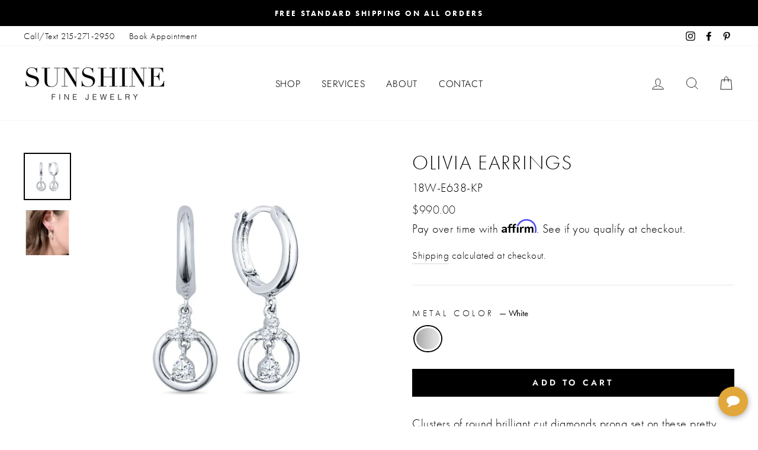

--- FILE ---
content_type: text/html; charset=utf-8
request_url: https://sunshinejewelryinc.com/collections/gift/products/amelia-huggie-hoops
body_size: 35364
content:
<!doctype html>
<html class="no-js" lang="en">
<head>
  <!-- Global site tag (gtag.js) - Google Analytics -->
<script async src="https://www.googletagmanager.com/gtag/js?id=UA-138290370-1"></script>
<script>
  window.dataLayer = window.dataLayer || [];
  function gtag(){dataLayer.push(arguments);}
  gtag('js', new Date());

  gtag('config', 'UA-138290370-1');
</script>

<link rel="stylesheet" href="https://use.typekit.net/ozf4dwm.css">

  <!-- Google Tag Manager -->
<script>(function(w,d,s,l,i){w[l]=w[l]||[];w[l].push({'gtm.start':
new Date().getTime(),event:'gtm.js'});var f=d.getElementsByTagName(s)[0],
j=d.createElement(s),dl=l!='dataLayer'?'&l='+l:'';j.async=true;j.src=
'https://www.googletagmanager.com/gtm.js?id='+i+dl;f.parentNode.insertBefore(j,f);
})(window,document,'script','dataLayer','GTM-M4D5WMJ');</script>
<!-- End Google Tag Manager -->

  <!-- Google Tag Manager CK -->
<script>(function(w,d,s,l,i){w[l]=w[l]||[];w[l].push({'gtm.start':
new Date().getTime(),event:'gtm.js'});var f=d.getElementsByTagName(s)[0],
j=d.createElement(s),dl=l!='dataLayer'?'&l='+l:'';j.async=true;j.src=
'https://www.googletagmanager.com/gtm.js?id='+i+dl;f.parentNode.insertBefore(j,f);
})(window,document,'script','dataLayer','GTM-NWBGXK8Q');</script>
<!-- End Google Tag Manager -->

  <meta name="google-site-verification" content="LZCzIRDno7BTH6QJ0HUhHSqsx2RKOMnlo7mei9fTZtE" />
  
  <meta charset="utf-8">
  <meta http-equiv="X-UA-Compatible" content="IE=edge,chrome=1">
  <meta name="viewport" content="width=device-width,initial-scale=1">
  <meta name="theme-color" content="#000000">
  <link rel="canonical" href="https://sunshinejewelryinc.com/products/amelia-huggie-hoops">
  <meta name="format-detection" content="telephone=no"><link rel="shortcut icon" href="//sunshinejewelryinc.com/cdn/shop/files/favicon_Sunshine_v1_32x32.png?v=1634078937" type="image/png" />
  <title>Olivia Earrings
&ndash; SUNSHINE
</title><meta name="description" content="Clusters of round brilliant cut diamonds prong set on these pretty earrings exude prestige, perfect for adding luxury to your everyday style. Slim eternity circle halo dangles drop from small hoops, giving these shiny earrings length and swing. Hinge backs keep these small hoops secure, allowing them to sit close to th"><meta property="og:site_name" content="SUNSHINE">
  <meta property="og:url" content="https://sunshinejewelryinc.com/products/amelia-huggie-hoops">
  <meta property="og:title" content="Olivia Earrings">
  <meta property="og:type" content="product">
  <meta property="og:description" content="Clusters of round brilliant cut diamonds prong set on these pretty earrings exude prestige, perfect for adding luxury to your everyday style. Slim eternity circle halo dangles drop from small hoops, giving these shiny earrings length and swing. Hinge backs keep these small hoops secure, allowing them to sit close to th"><meta property="og:price:amount" content="990.00">
    <meta property="og:price:currency" content="USD"><meta property="og:image" content="http://sunshinejewelryinc.com/cdn/shop/files/M-024-00011_001eZiAAI_1200x630.jpg?v=1764704110"><meta property="og:image" content="http://sunshinejewelryinc.com/cdn/shop/files/M-024-00011_001bvIAAQ_1200x630.jpg?v=1764704110">
  <meta property="og:image:secure_url" content="https://sunshinejewelryinc.com/cdn/shop/files/M-024-00011_001eZiAAI_1200x630.jpg?v=1764704110"><meta property="og:image:secure_url" content="https://sunshinejewelryinc.com/cdn/shop/files/M-024-00011_001bvIAAQ_1200x630.jpg?v=1764704110">
  <meta name="twitter:site" content="@">
  <meta name="twitter:card" content="summary_large_image">
  <meta name="twitter:title" content="Olivia Earrings">
  <meta name="twitter:description" content="Clusters of round brilliant cut diamonds prong set on these pretty earrings exude prestige, perfect for adding luxury to your everyday style. Slim eternity circle halo dangles drop from small hoops, giving these shiny earrings length and swing. Hinge backs keep these small hoops secure, allowing them to sit close to th">


  <style data-shopify>
  @font-face {
  font-family: Jost;
  font-weight: 300;
  font-style: normal;
  src: url("//sunshinejewelryinc.com/cdn/fonts/jost/jost_n3.a5df7448b5b8c9a76542f085341dff794ff2a59d.woff2") format("woff2"),
       url("//sunshinejewelryinc.com/cdn/fonts/jost/jost_n3.882941f5a26d0660f7dd135c08afc57fc6939a07.woff") format("woff");
}

  @font-face {
  font-family: Jost;
  font-weight: 300;
  font-style: normal;
  src: url("//sunshinejewelryinc.com/cdn/fonts/jost/jost_n3.a5df7448b5b8c9a76542f085341dff794ff2a59d.woff2") format("woff2"),
       url("//sunshinejewelryinc.com/cdn/fonts/jost/jost_n3.882941f5a26d0660f7dd135c08afc57fc6939a07.woff") format("woff");
}


  @font-face {
  font-family: Jost;
  font-weight: 600;
  font-style: normal;
  src: url("//sunshinejewelryinc.com/cdn/fonts/jost/jost_n6.ec1178db7a7515114a2d84e3dd680832b7af8b99.woff2") format("woff2"),
       url("//sunshinejewelryinc.com/cdn/fonts/jost/jost_n6.b1178bb6bdd3979fef38e103a3816f6980aeaff9.woff") format("woff");
}

  @font-face {
  font-family: Jost;
  font-weight: 300;
  font-style: italic;
  src: url("//sunshinejewelryinc.com/cdn/fonts/jost/jost_i3.8d4e97d98751190bb5824cdb405ec5b0049a74c0.woff2") format("woff2"),
       url("//sunshinejewelryinc.com/cdn/fonts/jost/jost_i3.1b7a65a16099fd3de6fdf1255c696902ed952195.woff") format("woff");
}

  @font-face {
  font-family: Jost;
  font-weight: 600;
  font-style: italic;
  src: url("//sunshinejewelryinc.com/cdn/fonts/jost/jost_i6.9af7e5f39e3a108c08f24047a4276332d9d7b85e.woff2") format("woff2"),
       url("//sunshinejewelryinc.com/cdn/fonts/jost/jost_i6.2bf310262638f998ed206777ce0b9a3b98b6fe92.woff") format("woff");
}

</style>

  <link href="//sunshinejewelryinc.com/cdn/shop/t/23/assets/theme.scss.css?v=162361936497761108201755794705" rel="stylesheet" type="text/css" media="all" />
  <link href="//sunshinejewelryinc.com/cdn/shop/t/23/assets/custom.css?v=128444938843573055741755729398" rel="stylesheet" type="text/css" media="all" />


  <style data-shopify>
    .collection-item__title {
      font-size: 12.8px;
    }

    @media screen and (min-width: 769px) {
      .collection-item__title {
        font-size: 16px;
      }
    }
  </style>

  <script>
    document.documentElement.className = document.documentElement.className.replace('no-js', 'js');

    window.theme = window.theme || {};
    theme.strings = {
      addToCart: "Add to cart",
      soldOut: "Sold Out",
      unavailable: "Unavailable",
      stockLabel: "Only [count] items in stock!",
      willNotShipUntil: "Will not ship until [date]",
      willBeInStockAfter: "Will be in stock after [date]",
      waitingForStock: "Inventory on the way",
      savePrice: "Save [saved_amount]",
      cartEmpty: "Your cart is currently empty.",
      cartTermsConfirmation: "You must agree with the terms and conditions of sales to check out"
    };
    theme.settings = {
      dynamicVariantsEnable: true,
      dynamicVariantType: "button",
      cartType: "page",
      currenciesEnabled: false,
      nativeMultiCurrency: 2 > 1 ? true : false,
      moneyFormat: "${{amount}}",
      saveType: "dollar",
      recentlyViewedEnabled: false,
      predictiveSearch: false,
      predictiveSearchType: "product",
      inventoryThreshold: 10,
      quickView: true,
      themeName: 'Impulse',
      themeVersion: "2.5.3"
    };
  </script>

  <script>window.performance && window.performance.mark && window.performance.mark('shopify.content_for_header.start');</script><meta name="google-site-verification" content="WguyULx8IEfVkaG4vWZFZ1xTAk4azgD_4XISriGjRf8">
<meta name="google-site-verification" content="hB85RP9gy0UGA8NfrqUWsl8v01H3jpsvlmOAeol7EGg">
<meta id="shopify-digital-wallet" name="shopify-digital-wallet" content="/27770054/digital_wallets/dialog">
<meta name="shopify-checkout-api-token" content="e5cf2110793b5ecd637ec4853d79f8f4">
<meta id="in-context-paypal-metadata" data-shop-id="27770054" data-venmo-supported="false" data-environment="production" data-locale="en_US" data-paypal-v4="true" data-currency="USD">
<link rel="alternate" type="application/json+oembed" href="https://sunshinejewelryinc.com/products/amelia-huggie-hoops.oembed">
<script async="async" src="/checkouts/internal/preloads.js?locale=en-US"></script>
<link rel="preconnect" href="https://shop.app" crossorigin="anonymous">
<script async="async" src="https://shop.app/checkouts/internal/preloads.js?locale=en-US&shop_id=27770054" crossorigin="anonymous"></script>
<script id="apple-pay-shop-capabilities" type="application/json">{"shopId":27770054,"countryCode":"US","currencyCode":"USD","merchantCapabilities":["supports3DS"],"merchantId":"gid:\/\/shopify\/Shop\/27770054","merchantName":"SUNSHINE","requiredBillingContactFields":["postalAddress","email","phone"],"requiredShippingContactFields":["postalAddress","email","phone"],"shippingType":"shipping","supportedNetworks":["visa","masterCard","amex","discover","elo","jcb"],"total":{"type":"pending","label":"SUNSHINE","amount":"1.00"},"shopifyPaymentsEnabled":true,"supportsSubscriptions":true}</script>
<script id="shopify-features" type="application/json">{"accessToken":"e5cf2110793b5ecd637ec4853d79f8f4","betas":["rich-media-storefront-analytics"],"domain":"sunshinejewelryinc.com","predictiveSearch":true,"shopId":27770054,"locale":"en"}</script>
<script>var Shopify = Shopify || {};
Shopify.shop = "sunshine-jewelry-inc.myshopify.com";
Shopify.locale = "en";
Shopify.currency = {"active":"USD","rate":"1.0"};
Shopify.country = "US";
Shopify.theme = {"name":"May 3rd 2025 - CK - Font Test","id":137142042691,"schema_name":"Impulse","schema_version":"2.5.3","theme_store_id":null,"role":"main"};
Shopify.theme.handle = "null";
Shopify.theme.style = {"id":null,"handle":null};
Shopify.cdnHost = "sunshinejewelryinc.com/cdn";
Shopify.routes = Shopify.routes || {};
Shopify.routes.root = "/";</script>
<script type="module">!function(o){(o.Shopify=o.Shopify||{}).modules=!0}(window);</script>
<script>!function(o){function n(){var o=[];function n(){o.push(Array.prototype.slice.apply(arguments))}return n.q=o,n}var t=o.Shopify=o.Shopify||{};t.loadFeatures=n(),t.autoloadFeatures=n()}(window);</script>
<script>
  window.ShopifyPay = window.ShopifyPay || {};
  window.ShopifyPay.apiHost = "shop.app\/pay";
  window.ShopifyPay.redirectState = null;
</script>
<script id="shop-js-analytics" type="application/json">{"pageType":"product"}</script>
<script defer="defer" async type="module" src="//sunshinejewelryinc.com/cdn/shopifycloud/shop-js/modules/v2/client.init-shop-cart-sync_dlpDe4U9.en.esm.js"></script>
<script defer="defer" async type="module" src="//sunshinejewelryinc.com/cdn/shopifycloud/shop-js/modules/v2/chunk.common_FunKbpTJ.esm.js"></script>
<script type="module">
  await import("//sunshinejewelryinc.com/cdn/shopifycloud/shop-js/modules/v2/client.init-shop-cart-sync_dlpDe4U9.en.esm.js");
await import("//sunshinejewelryinc.com/cdn/shopifycloud/shop-js/modules/v2/chunk.common_FunKbpTJ.esm.js");

  window.Shopify.SignInWithShop?.initShopCartSync?.({"fedCMEnabled":true,"windoidEnabled":true});

</script>
<script>
  window.Shopify = window.Shopify || {};
  if (!window.Shopify.featureAssets) window.Shopify.featureAssets = {};
  window.Shopify.featureAssets['shop-js'] = {"shop-cart-sync":["modules/v2/client.shop-cart-sync_DIWHqfTk.en.esm.js","modules/v2/chunk.common_FunKbpTJ.esm.js"],"init-fed-cm":["modules/v2/client.init-fed-cm_CmNkGb1A.en.esm.js","modules/v2/chunk.common_FunKbpTJ.esm.js"],"shop-button":["modules/v2/client.shop-button_Dpfxl9vG.en.esm.js","modules/v2/chunk.common_FunKbpTJ.esm.js"],"init-shop-cart-sync":["modules/v2/client.init-shop-cart-sync_dlpDe4U9.en.esm.js","modules/v2/chunk.common_FunKbpTJ.esm.js"],"init-shop-email-lookup-coordinator":["modules/v2/client.init-shop-email-lookup-coordinator_DUdFDmvK.en.esm.js","modules/v2/chunk.common_FunKbpTJ.esm.js"],"init-windoid":["modules/v2/client.init-windoid_V_O5I0mt.en.esm.js","modules/v2/chunk.common_FunKbpTJ.esm.js"],"pay-button":["modules/v2/client.pay-button_x_P2fRzB.en.esm.js","modules/v2/chunk.common_FunKbpTJ.esm.js"],"shop-toast-manager":["modules/v2/client.shop-toast-manager_p8J9W8kY.en.esm.js","modules/v2/chunk.common_FunKbpTJ.esm.js"],"shop-cash-offers":["modules/v2/client.shop-cash-offers_CtPYbIPM.en.esm.js","modules/v2/chunk.common_FunKbpTJ.esm.js","modules/v2/chunk.modal_n1zSoh3t.esm.js"],"shop-login-button":["modules/v2/client.shop-login-button_C3-NmE42.en.esm.js","modules/v2/chunk.common_FunKbpTJ.esm.js","modules/v2/chunk.modal_n1zSoh3t.esm.js"],"avatar":["modules/v2/client.avatar_BTnouDA3.en.esm.js"],"init-shop-for-new-customer-accounts":["modules/v2/client.init-shop-for-new-customer-accounts_aeWumpsw.en.esm.js","modules/v2/client.shop-login-button_C3-NmE42.en.esm.js","modules/v2/chunk.common_FunKbpTJ.esm.js","modules/v2/chunk.modal_n1zSoh3t.esm.js"],"init-customer-accounts-sign-up":["modules/v2/client.init-customer-accounts-sign-up_CRLhpYdY.en.esm.js","modules/v2/client.shop-login-button_C3-NmE42.en.esm.js","modules/v2/chunk.common_FunKbpTJ.esm.js","modules/v2/chunk.modal_n1zSoh3t.esm.js"],"init-customer-accounts":["modules/v2/client.init-customer-accounts_BkuyBVsz.en.esm.js","modules/v2/client.shop-login-button_C3-NmE42.en.esm.js","modules/v2/chunk.common_FunKbpTJ.esm.js","modules/v2/chunk.modal_n1zSoh3t.esm.js"],"shop-follow-button":["modules/v2/client.shop-follow-button_DDNA7Aw9.en.esm.js","modules/v2/chunk.common_FunKbpTJ.esm.js","modules/v2/chunk.modal_n1zSoh3t.esm.js"],"checkout-modal":["modules/v2/client.checkout-modal_EOl6FxyC.en.esm.js","modules/v2/chunk.common_FunKbpTJ.esm.js","modules/v2/chunk.modal_n1zSoh3t.esm.js"],"lead-capture":["modules/v2/client.lead-capture_LZVhB0lN.en.esm.js","modules/v2/chunk.common_FunKbpTJ.esm.js","modules/v2/chunk.modal_n1zSoh3t.esm.js"],"shop-login":["modules/v2/client.shop-login_D4d_T_FR.en.esm.js","modules/v2/chunk.common_FunKbpTJ.esm.js","modules/v2/chunk.modal_n1zSoh3t.esm.js"],"payment-terms":["modules/v2/client.payment-terms_g-geHK5T.en.esm.js","modules/v2/chunk.common_FunKbpTJ.esm.js","modules/v2/chunk.modal_n1zSoh3t.esm.js"]};
</script>
<script>(function() {
  var isLoaded = false;
  function asyncLoad() {
    if (isLoaded) return;
    isLoaded = true;
    var urls = ["https:\/\/chimpstatic.com\/mcjs-connected\/js\/users\/b2b8e9d45ce294d4593327acd\/0266256f9e3c99efca34ab9a7.js?shop=sunshine-jewelry-inc.myshopify.com","https:\/\/static.klaviyo.com\/onsite\/js\/klaviyo.js?company_id=JjPvSB\u0026shop=sunshine-jewelry-inc.myshopify.com","https:\/\/instafeed.nfcube.com\/cdn\/579536dbf2427157974bd101685d2711.js?shop=sunshine-jewelry-inc.myshopify.com","https:\/\/cdn.shopify.com\/s\/files\/1\/2777\/0054\/t\/8\/assets\/globorequestforquote_init.min.js?shop=sunshine-jewelry-inc.myshopify.com","https:\/\/ufe.helixo.co\/scripts\/sdk.min.js?shop=sunshine-jewelry-inc.myshopify.com","https:\/\/static.klaviyo.com\/onsite\/js\/klaviyo.js?company_id=U4Gu34\u0026shop=sunshine-jewelry-inc.myshopify.com","https:\/\/static.klaviyo.com\/onsite\/js\/klaviyo.js?company_id=U4Gu34\u0026shop=sunshine-jewelry-inc.myshopify.com","\/\/cdn.shopify.com\/proxy\/8e2c0ed1e2451aed265db34ba8086c859a1b4ae75e91228a975bcd4061a30033\/depo.sidepanda.com\/scripttag\/script_tag?shop=sunshine-jewelry-inc.myshopify.com\u0026sp-cache-control=cHVibGljLCBtYXgtYWdlPTkwMA","https:\/\/cdn.fera.ai\/js\/fera.placeholder.js?shop=sunshine-jewelry-inc.myshopify.com","https:\/\/cdn.shopify.com\/s\/files\/1\/2777\/0054\/t\/8\/assets\/affirmShopify.js?v=1675800082\u0026shop=sunshine-jewelry-inc.myshopify.com","https:\/\/cdn.shopify.com\/s\/files\/1\/2777\/0054\/t\/8\/assets\/affirmShopify.js?v=1675806882\u0026shop=sunshine-jewelry-inc.myshopify.com","https:\/\/omnisnippet1.com\/platforms\/shopify.js?source=scriptTag\u0026v=2025-05-15T12\u0026shop=sunshine-jewelry-inc.myshopify.com"];
    for (var i = 0; i < urls.length; i++) {
      var s = document.createElement('script');
      s.type = 'text/javascript';
      s.async = true;
      s.src = urls[i];
      var x = document.getElementsByTagName('script')[0];
      x.parentNode.insertBefore(s, x);
    }
  };
  if(window.attachEvent) {
    window.attachEvent('onload', asyncLoad);
  } else {
    window.addEventListener('load', asyncLoad, false);
  }
})();</script>
<script id="__st">var __st={"a":27770054,"offset":-18000,"reqid":"b472387c-190a-40a5-bf63-927d9ed5a2d7-1765901759","pageurl":"sunshinejewelryinc.com\/collections\/gift\/products\/amelia-huggie-hoops","u":"dca2fa232821","p":"product","rtyp":"product","rid":6782309957699};</script>
<script>window.ShopifyPaypalV4VisibilityTracking = true;</script>
<script id="captcha-bootstrap">!function(){'use strict';const t='contact',e='account',n='new_comment',o=[[t,t],['blogs',n],['comments',n],[t,'customer']],c=[[e,'customer_login'],[e,'guest_login'],[e,'recover_customer_password'],[e,'create_customer']],r=t=>t.map((([t,e])=>`form[action*='/${t}']:not([data-nocaptcha='true']) input[name='form_type'][value='${e}']`)).join(','),a=t=>()=>t?[...document.querySelectorAll(t)].map((t=>t.form)):[];function s(){const t=[...o],e=r(t);return a(e)}const i='password',u='form_key',d=['recaptcha-v3-token','g-recaptcha-response','h-captcha-response',i],f=()=>{try{return window.sessionStorage}catch{return}},m='__shopify_v',_=t=>t.elements[u];function p(t,e,n=!1){try{const o=window.sessionStorage,c=JSON.parse(o.getItem(e)),{data:r}=function(t){const{data:e,action:n}=t;return t[m]||n?{data:e,action:n}:{data:t,action:n}}(c);for(const[e,n]of Object.entries(r))t.elements[e]&&(t.elements[e].value=n);n&&o.removeItem(e)}catch(o){console.error('form repopulation failed',{error:o})}}const l='form_type',E='cptcha';function T(t){t.dataset[E]=!0}const w=window,h=w.document,L='Shopify',v='ce_forms',y='captcha';let A=!1;((t,e)=>{const n=(g='f06e6c50-85a8-45c8-87d0-21a2b65856fe',I='https://cdn.shopify.com/shopifycloud/storefront-forms-hcaptcha/ce_storefront_forms_captcha_hcaptcha.v1.5.2.iife.js',D={infoText:'Protected by hCaptcha',privacyText:'Privacy',termsText:'Terms'},(t,e,n)=>{const o=w[L][v],c=o.bindForm;if(c)return c(t,g,e,D).then(n);var r;o.q.push([[t,g,e,D],n]),r=I,A||(h.body.append(Object.assign(h.createElement('script'),{id:'captcha-provider',async:!0,src:r})),A=!0)});var g,I,D;w[L]=w[L]||{},w[L][v]=w[L][v]||{},w[L][v].q=[],w[L][y]=w[L][y]||{},w[L][y].protect=function(t,e){n(t,void 0,e),T(t)},Object.freeze(w[L][y]),function(t,e,n,w,h,L){const[v,y,A,g]=function(t,e,n){const i=e?o:[],u=t?c:[],d=[...i,...u],f=r(d),m=r(i),_=r(d.filter((([t,e])=>n.includes(e))));return[a(f),a(m),a(_),s()]}(w,h,L),I=t=>{const e=t.target;return e instanceof HTMLFormElement?e:e&&e.form},D=t=>v().includes(t);t.addEventListener('submit',(t=>{const e=I(t);if(!e)return;const n=D(e)&&!e.dataset.hcaptchaBound&&!e.dataset.recaptchaBound,o=_(e),c=g().includes(e)&&(!o||!o.value);(n||c)&&t.preventDefault(),c&&!n&&(function(t){try{if(!f())return;!function(t){const e=f();if(!e)return;const n=_(t);if(!n)return;const o=n.value;o&&e.removeItem(o)}(t);const e=Array.from(Array(32),(()=>Math.random().toString(36)[2])).join('');!function(t,e){_(t)||t.append(Object.assign(document.createElement('input'),{type:'hidden',name:u})),t.elements[u].value=e}(t,e),function(t,e){const n=f();if(!n)return;const o=[...t.querySelectorAll(`input[type='${i}']`)].map((({name:t})=>t)),c=[...d,...o],r={};for(const[a,s]of new FormData(t).entries())c.includes(a)||(r[a]=s);n.setItem(e,JSON.stringify({[m]:1,action:t.action,data:r}))}(t,e)}catch(e){console.error('failed to persist form',e)}}(e),e.submit())}));const S=(t,e)=>{t&&!t.dataset[E]&&(n(t,e.some((e=>e===t))),T(t))};for(const o of['focusin','change'])t.addEventListener(o,(t=>{const e=I(t);D(e)&&S(e,y())}));const B=e.get('form_key'),M=e.get(l),P=B&&M;t.addEventListener('DOMContentLoaded',(()=>{const t=y();if(P)for(const e of t)e.elements[l].value===M&&p(e,B);[...new Set([...A(),...v().filter((t=>'true'===t.dataset.shopifyCaptcha))])].forEach((e=>S(e,t)))}))}(h,new URLSearchParams(w.location.search),n,t,e,['guest_login'])})(!0,!0)}();</script>
<script integrity="sha256-52AcMU7V7pcBOXWImdc/TAGTFKeNjmkeM1Pvks/DTgc=" data-source-attribution="shopify.loadfeatures" defer="defer" src="//sunshinejewelryinc.com/cdn/shopifycloud/storefront/assets/storefront/load_feature-81c60534.js" crossorigin="anonymous"></script>
<script crossorigin="anonymous" defer="defer" src="//sunshinejewelryinc.com/cdn/shopifycloud/storefront/assets/shopify_pay/storefront-65b4c6d7.js?v=20250812"></script>
<script data-source-attribution="shopify.dynamic_checkout.dynamic.init">var Shopify=Shopify||{};Shopify.PaymentButton=Shopify.PaymentButton||{isStorefrontPortableWallets:!0,init:function(){window.Shopify.PaymentButton.init=function(){};var t=document.createElement("script");t.src="https://sunshinejewelryinc.com/cdn/shopifycloud/portable-wallets/latest/portable-wallets.en.js",t.type="module",document.head.appendChild(t)}};
</script>
<script data-source-attribution="shopify.dynamic_checkout.buyer_consent">
  function portableWalletsHideBuyerConsent(e){var t=document.getElementById("shopify-buyer-consent"),n=document.getElementById("shopify-subscription-policy-button");t&&n&&(t.classList.add("hidden"),t.setAttribute("aria-hidden","true"),n.removeEventListener("click",e))}function portableWalletsShowBuyerConsent(e){var t=document.getElementById("shopify-buyer-consent"),n=document.getElementById("shopify-subscription-policy-button");t&&n&&(t.classList.remove("hidden"),t.removeAttribute("aria-hidden"),n.addEventListener("click",e))}window.Shopify?.PaymentButton&&(window.Shopify.PaymentButton.hideBuyerConsent=portableWalletsHideBuyerConsent,window.Shopify.PaymentButton.showBuyerConsent=portableWalletsShowBuyerConsent);
</script>
<script data-source-attribution="shopify.dynamic_checkout.cart.bootstrap">document.addEventListener("DOMContentLoaded",(function(){function t(){return document.querySelector("shopify-accelerated-checkout-cart, shopify-accelerated-checkout")}if(t())Shopify.PaymentButton.init();else{new MutationObserver((function(e,n){t()&&(Shopify.PaymentButton.init(),n.disconnect())})).observe(document.body,{childList:!0,subtree:!0})}}));
</script>
<link id="shopify-accelerated-checkout-styles" rel="stylesheet" media="screen" href="https://sunshinejewelryinc.com/cdn/shopifycloud/portable-wallets/latest/accelerated-checkout-backwards-compat.css" crossorigin="anonymous">
<style id="shopify-accelerated-checkout-cart">
        #shopify-buyer-consent {
  margin-top: 1em;
  display: inline-block;
  width: 100%;
}

#shopify-buyer-consent.hidden {
  display: none;
}

#shopify-subscription-policy-button {
  background: none;
  border: none;
  padding: 0;
  text-decoration: underline;
  font-size: inherit;
  cursor: pointer;
}

#shopify-subscription-policy-button::before {
  box-shadow: none;
}

      </style>

<script>window.performance && window.performance.mark && window.performance.mark('shopify.content_for_header.end');</script>

  <script src="//sunshinejewelryinc.com/cdn/shop/t/23/assets/vendor-scripts-v5.js" ></script>

  

  <script src="//sunshinejewelryinc.com/cdn/shop/t/23/assets/theme.js?v=26089107097017683991755729398" ></script>
  <script src="https://code.jquery.com/jquery-1.12.4.js"></script>
<script>window.__pagefly_analytics_settings__ = {"acceptTracking":false};</script>
 <script>window.is_hulkpo_installed=true</script>	<script type="text/javascript" src="//sunshinejewelryinc.com/cdn/shop/t/23/assets/globorequestforquote_params.min.js?v=21428872360748756281755729398" ></script>
<script type="text/javascript">
    var GRFQConfigs = GRFQConfigs || {};
    GRFQConfigs.customer = {
        'id': '',
        'email': '',
        'name': ''
    };
    GRFQConfigs.pageempty = "Your quote is currently empty."
    GRFQConfigs.product = {"id":6782309957699,"title":"Olivia Earrings","handle":"amelia-huggie-hoops","description":"\u003cp\u003eClusters of round brilliant cut diamonds prong set on these pretty earrings exude prestige, perfect for adding luxury to your everyday style. Slim eternity circle halo dangles drop from small hoops, giving these shiny earrings length and swing. Hinge backs keep these small hoops secure, allowing them to sit close to the earlobes when worn.\u003c\/p\u003e\u003cul\u003e\n\u003cli\u003e Inner Diameter(mm): 10\u003c\/li\u003e\n\u003cli\u003eDiamond Weight(cts): 0.29\u003c\/li\u003e\n\u003cli\u003eClarity \u0026amp; Color: G-H, VS1-SI1\u003c\/li\u003e\n\u003cli\u003eClosure: Hoop Hinge\u003c\/li\u003e\n\u003c\/ul\u003e","published_at":"2023-02-11T15:06:20-05:00","created_at":"2023-02-11T15:06:20-05:00","vendor":"KP","type":"Earrings - Diamond","tags":["#giftsforher","18k","Baby Kids","Earrings","Gifts","Her","Kids","Women"],"price":99000,"price_min":99000,"price_max":99000,"available":true,"price_varies":false,"compare_at_price":0,"compare_at_price_min":0,"compare_at_price_max":0,"compare_at_price_varies":false,"variants":[{"id":42230736093251,"title":"White","option1":"White","option2":null,"option3":null,"sku":"18W-E638-KP","requires_shipping":true,"taxable":true,"featured_image":{"id":33841586634819,"product_id":6782309957699,"position":1,"created_at":"2025-04-17T03:25:13-04:00","updated_at":"2025-12-02T14:35:10-05:00","alt":"Olivia Earrings","width":800,"height":800,"src":"\/\/sunshinejewelryinc.com\/cdn\/shop\/files\/M-024-00011_001eZiAAI.jpg?v=1764704110","variant_ids":[42230736093251]},"available":true,"name":"Olivia Earrings - White","public_title":"White","options":["White"],"price":99000,"weight":0,"compare_at_price":0,"inventory_management":"shopify","barcode":"51298883","featured_media":{"alt":"Olivia Earrings","id":25918748885059,"position":1,"preview_image":{"aspect_ratio":1.0,"height":800,"width":800,"src":"\/\/sunshinejewelryinc.com\/cdn\/shop\/files\/M-024-00011_001eZiAAI.jpg?v=1764704110"}},"requires_selling_plan":false,"selling_plan_allocations":[]}],"images":["\/\/sunshinejewelryinc.com\/cdn\/shop\/files\/M-024-00011_001eZiAAI.jpg?v=1764704110","\/\/sunshinejewelryinc.com\/cdn\/shop\/files\/M-024-00011_001bvIAAQ.jpg?v=1764704110"],"featured_image":"\/\/sunshinejewelryinc.com\/cdn\/shop\/files\/M-024-00011_001eZiAAI.jpg?v=1764704110","options":["Metal Color"],"media":[{"alt":"Olivia Earrings","id":25918748885059,"position":1,"preview_image":{"aspect_ratio":1.0,"height":800,"width":800,"src":"\/\/sunshinejewelryinc.com\/cdn\/shop\/files\/M-024-00011_001eZiAAI.jpg?v=1764704110"},"aspect_ratio":1.0,"height":800,"media_type":"image","src":"\/\/sunshinejewelryinc.com\/cdn\/shop\/files\/M-024-00011_001eZiAAI.jpg?v=1764704110","width":800},{"alt":"Olivia Earrings","id":25918748852291,"position":2,"preview_image":{"aspect_ratio":1.0,"height":1000,"width":1000,"src":"\/\/sunshinejewelryinc.com\/cdn\/shop\/files\/M-024-00011_001bvIAAQ.jpg?v=1764704110"},"aspect_ratio":1.0,"height":1000,"media_type":"image","src":"\/\/sunshinejewelryinc.com\/cdn\/shop\/files\/M-024-00011_001bvIAAQ.jpg?v=1764704110","width":1000}],"requires_selling_plan":false,"selling_plan_groups":[],"content":"\u003cp\u003eClusters of round brilliant cut diamonds prong set on these pretty earrings exude prestige, perfect for adding luxury to your everyday style. Slim eternity circle halo dangles drop from small hoops, giving these shiny earrings length and swing. Hinge backs keep these small hoops secure, allowing them to sit close to the earlobes when worn.\u003c\/p\u003e\u003cul\u003e\n\u003cli\u003e Inner Diameter(mm): 10\u003c\/li\u003e\n\u003cli\u003eDiamond Weight(cts): 0.29\u003c\/li\u003e\n\u003cli\u003eClarity \u0026amp; Color: G-H, VS1-SI1\u003c\/li\u003e\n\u003cli\u003eClosure: Hoop Hinge\u003c\/li\u003e\n\u003c\/ul\u003e"};
            GRFQConfigs.product.selected_or_first_available_variant = {"id":42230736093251,"title":"White","option1":"White","option2":null,"option3":null,"sku":"18W-E638-KP","requires_shipping":true,"taxable":true,"featured_image":{"id":33841586634819,"product_id":6782309957699,"position":1,"created_at":"2025-04-17T03:25:13-04:00","updated_at":"2025-12-02T14:35:10-05:00","alt":"Olivia Earrings","width":800,"height":800,"src":"\/\/sunshinejewelryinc.com\/cdn\/shop\/files\/M-024-00011_001eZiAAI.jpg?v=1764704110","variant_ids":[42230736093251]},"available":true,"name":"Olivia Earrings - White","public_title":"White","options":["White"],"price":99000,"weight":0,"compare_at_price":0,"inventory_management":"shopify","barcode":"51298883","featured_media":{"alt":"Olivia Earrings","id":25918748885059,"position":1,"preview_image":{"aspect_ratio":1.0,"height":800,"width":800,"src":"\/\/sunshinejewelryinc.com\/cdn\/shop\/files\/M-024-00011_001eZiAAI.jpg?v=1764704110"}},"requires_selling_plan":false,"selling_plan_allocations":[]};            GRFQConfigs.cartItems = [];
        if(typeof GRFQConfigs.lang_translations.find(x => x.code == Shopify.locale) != "undefined"){
        GRFQConfigs.translations = GRFQConfigs.lang_translations.find(x => x.code == Shopify.locale);
    }else{
        GRFQConfigs.translations = GRFQConfigs.translation_default;
    }
</script>
<script type="text/javascript" src="//sunshinejewelryinc.com/cdn/shop/t/23/assets/globorequestforquote.min.js?v=156006392128639832151755729398" defer="defer"></script>
    <script> 
        if(typeof GRFQConfigs.product['collection'] === 'undefined') 
            GRFQConfigs.product['collection'] = []; 
        GRFQConfigs.product['collection'].push('161065435203'); 
    </script> 
    <script> 
        if(typeof GRFQConfigs.product['collection'] === 'undefined') 
            GRFQConfigs.product['collection'] = []; 
        GRFQConfigs.product['collection'].push('263677280323'); 
    </script> 
    <script> 
        if(typeof GRFQConfigs.product['collection'] === 'undefined') 
            GRFQConfigs.product['collection'] = []; 
        GRFQConfigs.product['collection'].push('291432497219'); 
    </script> 
    <script> 
        if(typeof GRFQConfigs.product['collection'] === 'undefined') 
            GRFQConfigs.product['collection'] = []; 
        GRFQConfigs.product['collection'].push('60930916395'); 
    </script> 
    <script> 
        if(typeof GRFQConfigs.product['collection'] === 'undefined') 
            GRFQConfigs.product['collection'] = []; 
        GRFQConfigs.product['collection'].push('263677313091'); 
    </script> 
    <script> 
        if(typeof GRFQConfigs.product['collection'] === 'undefined') 
            GRFQConfigs.product['collection'] = []; 
        GRFQConfigs.product['collection'].push('60931375147'); 
    </script> 
    <script> 
        if(typeof GRFQConfigs.product['collection'] === 'undefined') 
            GRFQConfigs.product['collection'] = []; 
        GRFQConfigs.product['collection'].push('60931276843'); 
    </script> 
    <script> 
        if(typeof GRFQConfigs.product['collection'] === 'undefined') 
            GRFQConfigs.product['collection'] = []; 
        GRFQConfigs.product['collection'].push('267858706499'); 
    </script> 
    <script> 
        if(typeof GRFQConfigs.product['collection'] === 'undefined') 
            GRFQConfigs.product['collection'] = []; 
        GRFQConfigs.product['collection'].push('267859427395'); 
    </script> 
    <script> 
        if(typeof GRFQConfigs.product['collection'] === 'undefined') 
            GRFQConfigs.product['collection'] = []; 
        GRFQConfigs.product['collection'].push('266925670467'); 
    </script> 

<link href="//sunshinejewelryinc.com/cdn/shop/t/23/assets/globorequestforquote.css?v=32140890613961706081755729398" rel="stylesheet" type="text/css" media="all" /><style>
    .rfq-btn{
        background: #000000;
        color: #ffffff;
        font-size: 14px;
    }
</style>

    <script>
    
      
    window.ufeStore = {
      collections: [161065435203,263677280323,291432497219,60930916395,263677313091,60931375147,60931276843,267858706499,267859427395,266925670467],
      tags: '#giftsforher,18k,Baby Kids,Earrings,Gifts,Her,Kids,Women'.split(','),
      selectedVariantId: 42230736093251,
      moneyFormat: "${{amount}}",
      moneyFormatWithCurrency: "${{amount}} USD",
      currency: "USD",
      customerId: null,
      productAvailable: true,
      productMapping: []
    }
    
    
      window.ufeStore.cartTotal = 0;
      
    
    
    
    window.isUfeInstalled = true;
    function ufeScriptLoader(scriptUrl) {
        var element = document.createElement('script');
        element.src = scriptUrl;
        element.type = 'text/javascript';
        document.getElementsByTagName('head')[0].appendChild(element);
    }
    if(window.isUfeInstalled) console.log('%c UFE: Funnel Engines ⚡️ Full Throttle  🦾😎!', 'font-weight: bold; letter-spacing: 2px; font-family: system-ui, -apple-system, BlinkMacSystemFont, "Segoe UI", "Roboto", "Oxygen", "Ubuntu", Arial, sans-serif;font-size: 20px;color: rgb(25, 124, 255); text-shadow: 2px 2px 0 rgb(62, 246, 255)');
    if(!('noModule' in HTMLScriptElement.prototype) && window.isUfeInstalled) {
        ufeScriptLoader('https://ufe.helixo.co/scripts/sdk.es5.min.js');
        console.log('UFE: ES5 Script Loading');
    }
    </script>
    
    <script async src="https://ufe.helixo.co/scripts/sdk.min.js?shop=sunshine-jewelry-inc.myshopify.com"></script>
    
    <!-- Upsell & Cross Sell Kit by Logbase - Starts -->
      <script src='https://upsell-app.logbase.io/lb-upsell.js?shop=sunshine-jewelry-inc.myshopify.com' defer></script>
    <!-- Upsell & Cross Sell Kit by Logbase - Ends -->
  
  

<!-- Affirm -->
<script>
 _affirm_config = {
   public_api_key:  "U8QQ3CARN8S8W1IJ",
   script:          "https://cdn1.affirm.com/js/v2/affirm.js"
 };
 (function(l,g,m,e,a,f,b){var d,c=l[m]||{},h=document.createElement(f),n=document.getElementsByTagName(f)[0],k=function(a,b,c){return function(){a[b]._.push([c,arguments])}};c[e]=k(c,e,"set");d=c[e];c[a]={};c[a]._=[];d._=[];c[a][b]=k(c,a,b);a=0;for(b="set add save post open empty reset on off trigger ready setProduct".split(" ");a<b.length;a++)d[b[a]]=k(c,e,b[a]);a=0;for(b=["get","token","url","items"];a<b.length;a++)d[b[a]]=function(){};h.async=!0;h.src=g[f];n.parentNode.insertBefore(h,n);delete g[f];d(g);l[m]=c})(window,_affirm_config,"affirm","checkout","ui","script","ready");
</script>
  
  <!-- "snippets/judgeme_core.liquid" was not rendered, the associated app was uninstalled -->


<!-- BEGIN app block: shopify://apps/ufe-cross-sell-upsell-bundle/blocks/app-embed/588d2ac5-62f3-4ccd-8638-da98ec61fa90 -->



<script>
  window.isUfeInstalled = true;
  
  window.ufeStore = {
    collections: [161065435203,263677280323,291432497219,60930916395,263677313091,60931375147,60931276843,267858706499,267859427395,266925670467],
    tags: '#giftsforher,18k,Baby Kids,Earrings,Gifts,Her,Kids,Women'.split(','),
    selectedVariantId: 42230736093251,
    moneyFormat: "${{amount}}",
    moneyFormatWithCurrency: "${{amount}} USD",
    currency: "USD",
    customerId: null,
    productAvailable: true,
    productMapping: [],
    meta: {
        pageType: 'product' ,
        productId: 6782309957699 ,
        selectedVariantId: 42230736093251,
        collectionId: 266925670467
    }
  }
  
   ufeStore.meta.products= [
      
        {
          id: 7362510979139,
          variants: [
            
              {
                id: 42229807710275,
                title: "16.00 inch / 24K Gold",
                price: '$1,325.00',
                available: false 
              },
            
              {
                id: 42229807743043,
                title: "18.00 inch / 24K Gold",
                price: '$1,490.00',
                available: true 
              },
            
              {
                id: 42229807775811,
                title: "20.00 inch / 24K Gold",
                price: '$1,670.00',
                available: false 
              },
            
          ]
        }, 
      
        {
          id: 6618680623171,
          variants: [
            
              {
                id: 42229295382595,
                title: "Yellow / 18K Gold",
                price: '$1,185.00',
                available: true 
              },
            
              {
                id: 42229295415363,
                title: "White / 18K Gold",
                price: '$1,185.00',
                available: true 
              },
            
          ]
        }, 
      
        {
          id: 6715109867587,
          variants: [
            
              {
                id: 42229805056067,
                title: "16.00 inch / 18K Gold",
                price: '$950.00',
                available: true 
              },
            
              {
                id: 42229805088835,
                title: "18.00 inch / 18K Gold",
                price: '$990.00',
                available: true 
              },
            
              {
                id: 42229805121603,
                title: "20.00 inch / 18K Gold",
                price: '$1,090.00',
                available: true 
              },
            
          ]
        }, 
      
        {
          id: 6784788299843,
          variants: [
            
              {
                id: 42231228072003,
                title: "Yellow / 18K Gold",
                price: '$975.00',
                available: true 
              },
            
              {
                id: 42231228104771,
                title: "White / 18K Gold",
                price: '$835.00',
                available: true 
              },
            
          ]
        }, 
      
        {
          id: 7324361785411,
          variants: [
            
              {
                id: 42230839050307,
                title: "White / 18K Gold",
                price: '$450.00',
                available: true 
              },
            
              {
                id: 42230839083075,
                title: "Yellow / 18K Gold",
                price: '$450.00',
                available: true 
              },
            
          ]
        }, 
      
        {
          id: 6715095384131,
          variants: [
            
              {
                id: 42229804105795,
                title: "16.00 inch / 18K Gold",
                price: '$975.00',
                available: true 
              },
            
              {
                id: 42229804138563,
                title: "18.00 inch / 18K Gold",
                price: '$1,050.00',
                available: true 
              },
            
              {
                id: 42229804171331,
                title: "20.00 inch / 18K Gold",
                price: '$1,150.00',
                available: true 
              },
            
          ]
        }, 
      
        {
          id: 7308314280003,
          variants: [
            
              {
                id: 42230838132803,
                title: "Yellow",
                price: '$390.00',
                available: true 
              },
            
          ]
        }, 
      
        {
          id: 7144366800963,
          variants: [
            
              {
                id: 42230839017539,
                title: "Yellow / 18K Gold",
                price: '$395.00',
                available: true 
              },
            
              {
                id: 42310672121923,
                title: "White / 18K Gold",
                price: '$395.00',
                available: true 
              },
            
          ]
        }, 
      
        {
          id: 6643747094595,
          variants: [
            
              {
                id: 42229803647043,
                title: "Yellow / 16.00 inch / 18K Gold",
                price: '$595.00',
                available: true 
              },
            
              {
                id: 42229803679811,
                title: "Yellow / 18.00 inch / 18K Gold",
                price: '$650.00',
                available: true 
              },
            
              {
                id: 42229803712579,
                title: "White / 16.00 inch / 18K Gold",
                price: '$595.00',
                available: true 
              },
            
              {
                id: 42229803745347,
                title: "White / 18.00 inch / 18K Gold",
                price: '$650.00',
                available: true 
              },
            
          ]
        }, 
      
        {
          id: 6825478651971,
          variants: [
            
              {
                id: 42230912909379,
                title: "Yellow / 10.00 / 18K Gold",
                price: '$1,090.00',
                available: true 
              },
            
              {
                id: 42230912942147,
                title: "Yellow / 11.00 / 18K Gold",
                price: '$1,190.00',
                available: true 
              },
            
              {
                id: 42230913269827,
                title: "White / 10.00 / 18K Gold",
                price: '$1,090.00',
                available: true 
              },
            
              {
                id: 42230912974915,
                title: "Yellow / 12.00 / 18K Gold",
                price: '$1,190.00',
                available: true 
              },
            
              {
                id: 42230913302595,
                title: "White / 11.00 / 18K Gold",
                price: '$1,190.00',
                available: true 
              },
            
              {
                id: 42230913007683,
                title: "Yellow / 13.00 / 18K Gold",
                price: '$1,190.00',
                available: true 
              },
            
              {
                id: 42230913335363,
                title: "White / 12.00 / 18K Gold",
                price: '$1,190.00',
                available: true 
              },
            
              {
                id: 42230912680003,
                title: "Yellow / 3.00 / 18K Gold",
                price: '$1,090.00',
                available: true 
              },
            
              {
                id: 42230913368131,
                title: "White / 13.00 / 18K Gold",
                price: '$1,390.00',
                available: true 
              },
            
              {
                id: 42230912712771,
                title: "Yellow / 4.00 / 18K Gold",
                price: '$1,090.00',
                available: true 
              },
            
              {
                id: 42230913040451,
                title: "White / 3.00 / 18K Gold",
                price: '$950.00',
                available: true 
              },
            
              {
                id: 42230912745539,
                title: "Yellow / 5.00 / 18K Gold",
                price: '$1,090.00',
                available: true 
              },
            
              {
                id: 42230913073219,
                title: "White / 4.00 / 18K Gold",
                price: '$1,090.00',
                available: true 
              },
            
              {
                id: 42230912778307,
                title: "Yellow / 6.00 / 18K Gold",
                price: '$1,090.00',
                available: true 
              },
            
              {
                id: 42230913105987,
                title: "White / 5.00 / 18K Gold",
                price: '$1,090.00',
                available: true 
              },
            
              {
                id: 42230912811075,
                title: "Yellow / 7.00 / 18K Gold",
                price: '$1,090.00',
                available: true 
              },
            
              {
                id: 42230913138755,
                title: "White / 6.00 / 18K Gold",
                price: '$1,090.00',
                available: true 
              },
            
              {
                id: 42230912843843,
                title: "Yellow / 8.00 / 18K Gold",
                price: '$1,090.00',
                available: true 
              },
            
              {
                id: 42230913171523,
                title: "White / 7.00 / 18K Gold",
                price: '$1,090.00',
                available: true 
              },
            
              {
                id: 42230912876611,
                title: "Yellow / 9.00 / 18K Gold",
                price: '$1,090.00',
                available: true 
              },
            
              {
                id: 42230913204291,
                title: "White / 8.00 / 18K Gold",
                price: '$1,090.00',
                available: true 
              },
            
              {
                id: 42230913237059,
                title: "White / 9.00 / 18K Gold",
                price: '$1,090.00',
                available: true 
              },
            
          ]
        }, 
      
        {
          id: 6803606011971,
          variants: [
            
              {
                id: 42230843637827,
                title: "Yellow / 18K Gold",
                price: '$650.00',
                available: true 
              },
            
              {
                id: 42230843670595,
                title: "White / 18K Gold",
                price: '$650.00',
                available: false 
              },
            
          ]
        }, 
      
        {
          id: 6803621642307,
          variants: [
            
              {
                id: 42230836494403,
                title: "White",
                price: '$360.00',
                available: true 
              },
            
          ]
        }, 
      
        {
          id: 6784272629827,
          variants: [
            
              {
                id: 42230838263875,
                title: "Yellow / 18K Gold",
                price: '$275.00',
                available: true 
              },
            
              {
                id: 42230838296643,
                title: "White / 18K Gold",
                price: '$275.00',
                available: true 
              },
            
          ]
        }, 
      
        {
          id: 7546579025987,
          variants: [
            
              {
                id: 42809105055811,
                title: "Default Title",
                price: '$110.00',
                available: true 
              },
            
          ]
        }, 
      
        {
          id: 7546567917635,
          variants: [
            
              {
                id: 42809087983683,
                title: "Default Title",
                price: '$95.00',
                available: true 
              },
            
          ]
        }, 
      
        {
          id: 7535315550275,
          variants: [
            
              {
                id: 42757662572611,
                title: "Default Title",
                price: '$289.00',
                available: true 
              },
            
          ]
        }, 
      
        {
          id: 7491845816387,
          variants: [
            
              {
                id: 42585099665475,
                title: "Default Title",
                price: '$210.00',
                available: true 
              },
            
          ]
        }, 
      
        {
          id: 7491828318275,
          variants: [
            
              {
                id: 42585080463427,
                title: "Default Title",
                price: '$75.00',
                available: true 
              },
            
          ]
        }, 
      
        {
          id: 7480091607107,
          variants: [
            
              {
                id: 42534498172995,
                title: "Default Title",
                price: '$1,590.00',
                available: true 
              },
            
          ]
        }, 
      
        {
          id: 7480087871555,
          variants: [
            
              {
                id: 42534467338307,
                title: "Default Title",
                price: '$1,890.00',
                available: true 
              },
            
          ]
        }, 
      
        {
          id: 7442217730115,
          variants: [
            
              {
                id: 42386759221315,
                title: "Yellow / 61.50 / 18K Gold",
                price: '$1,690.00',
                available: true 
              },
            
              {
                id: 42386759254083,
                title: "White / 61.50 / 18K Gold",
                price: '$1,690.00',
                available: true 
              },
            
              {
                id: 42386759286851,
                title: "Yellow / 63.50 / 18K Gold",
                price: '$1,690.00',
                available: true 
              },
            
              {
                id: 42386759319619,
                title: "White / 63.50 / 18K Gold",
                price: '$1,690.00',
                available: true 
              },
            
          ]
        }, 
      
        {
          id: 7435760500803,
          variants: [
            
              {
                id: 42362607042627,
                title: "Yellow / 18K Gold",
                price: '$585.00',
                available: true 
              },
            
              {
                id: 42362607075395,
                title: "White / 18K Gold",
                price: '$585.00',
                available: true 
              },
            
          ]
        }, 
      
        {
          id: 7433754312771,
          variants: [
            
              {
                id: 42354924945475,
                title: "White / Medium / 18K Gold",
                price: '$585.00',
                available: true 
              },
            
              {
                id: 42354927009859,
                title: "Yellow / Small / 18K Gold",
                price: '$585.00',
                available: true 
              },
            
          ]
        }, 
      
        {
          id: 7425410039875,
          variants: [
            
              {
                id: 42317811155011,
                title: "16.00 inch / 18K Gold",
                price: '$590.00',
                available: true 
              },
            
              {
                id: 42317811187779,
                title: "18.00 inch / 18K Gold",
                price: '$590.00',
                available: true 
              },
            
              {
                id: 42317811220547,
                title: "20.00 inch / 18K Gold",
                price: '$685.00',
                available: true 
              },
            
          ]
        }, 
      
        {
          id: 7419593818179,
          variants: [
            
              {
                id: 42291979059267,
                title: "6.50 / 18K Gold",
                price: '$675.00',
                available: true 
              },
            
              {
                id: 42291992920131,
                title: "6.75 / 18K Gold",
                price: '$675.00',
                available: true 
              },
            
          ]
        }, 
      
        {
          id: 7414458744899,
          variants: [
            
              {
                id: 42270839078979,
                title: "Default Title",
                price: '$85.00',
                available: true 
              },
            
          ]
        }, 
      
        {
          id: 7414458384451,
          variants: [
            
              {
                id: 42270836817987,
                title: "Default Title",
                price: '$48.00',
                available: true 
              },
            
          ]
        }, 
      
        {
          id: 7411414564931,
          variants: [
            
              {
                id: 42259770015811,
                title: "Default Title",
                price: '$55.00',
                available: true 
              },
            
          ]
        }, 
      
        {
          id: 7411290439747,
          variants: [
            
              {
                id: 42259431555139,
                title: "Default Title",
                price: '$85.00',
                available: true 
              },
            
          ]
        }, 
      
        {
          id: 7376897114179,
          variants: [
            
              {
                id: 42231234166851,
                title: "24K Gold",
                price: '$890.00',
                available: true 
              },
            
          ]
        }, 
      
        {
          id: 6645790834755,
          variants: [
            
              {
                id: 42231229284419,
                title: "Yellow",
                price: '$495.00',
                available: true 
              },
            
          ]
        }, 
      
        {
          id: 7362466775107,
          variants: [
            
              {
                id: 42073804177475,
                title: "Yellow",
                price: '$2,450.00',
                available: true 
              },
            
          ]
        }, 
      
        {
          id: 7366352273475,
          variants: [
            
              {
                id: 42229277982787,
                title: "Yellow / 18K Gold",
                price: '$1,490.00',
                available: true 
              },
            
              {
                id: 42229278015555,
                title: "White / 18K Gold",
                price: '$1,490.00',
                available: true 
              },
            
              {
                id: 42229278048323,
                title: "Rose / 18K Gold",
                price: '$1,490.00',
                available: true 
              },
            
          ]
        }, 
      
        {
          id: 7362500100163,
          variants: [
            
              {
                id: 42059359256643,
                title: "Default Title",
                price: '$1,190.00',
                available: true 
              },
            
          ]
        }, 
      
        {
          id: 4467267272771,
          variants: [
            
              {
                id: 31963512832067,
                title: "Yellow / 18K Gold",
                price: '$1,550.00',
                available: true 
              },
            
              {
                id: 42044856303683,
                title: "White / 18K Gold",
                price: '$1,550.00',
                available: true 
              },
            
          ]
        }, 
      
        {
          id: 6784501579843,
          variants: [
            
              {
                id: 42229818622019,
                title: "Yellow / 18K Gold",
                price: '$425.00',
                available: true 
              },
            
              {
                id: 42229818654787,
                title: "White / 18K Gold",
                price: '$425.00',
                available: true 
              },
            
          ]
        }, 
      
        {
          id: 7359015026755,
          variants: [
            
              {
                id: 42226144968771,
                title: "Yellow",
                price: '$920.00',
                available: true 
              },
            
          ]
        }, 
      
        {
          id: 7359014535235,
          variants: [
            
              {
                id: 42039950737475,
                title: "24K Gold",
                price: '$520.00',
                available: true 
              },
            
          ]
        }, 
      
        {
          id: 7359014174787,
          variants: [
            
              {
                id: 42248638169155,
                title: "Medium / 24K Gold",
                price: '$1,535.00',
                available: true 
              },
            
              {
                id: 42248638365763,
                title: "Large / 24K Gold",
                price: '$2,205.00',
                available: true 
              },
            
          ]
        }, 
      
        {
          id: 7358681055299,
          variants: [
            
              {
                id: 42038200205379,
                title: "White / 7.50 inch / 18K Gold",
                price: '$10,500.00',
                available: true 
              },
            
              {
                id: 42038200270915,
                title: "White / 8.50 inch / 18K Gold",
                price: '$11,650.00',
                available: true 
              },
            
              {
                id: 42038200238147,
                title: "Yellow / 7.50 inch / 18K Gold",
                price: '$10,500.00',
                available: true 
              },
            
              {
                id: 42038200303683,
                title: "Yellow / 8.50 inch / 18K Gold",
                price: '$11,650.00',
                available: true 
              },
            
          ]
        }, 
      
        {
          id: 7356239937603,
          variants: [
            
              {
                id: 42230972186691,
                title: "Yellow / 16.00 inch / 1-5",
                price: '$790.00',
                available: true 
              },
            
              {
                id: 42230972219459,
                title: "Yellow / 18.00 inch / 1-5",
                price: '$790.00',
                available: true 
              },
            
              {
                id: 42230972284995,
                title: "Yellow / 16.00 inch / 6-9",
                price: '$890.00',
                available: true 
              },
            
              {
                id: 42230972383299,
                title: "White / 16.00 inch / 1-5",
                price: '$790.00',
                available: true 
              },
            
              {
                id: 42230972252227,
                title: "Yellow / 20.00 inch / 1-5",
                price: '$835.00',
                available: true 
              },
            
              {
                id: 42230972317763,
                title: "Yellow / 18.00 inch / 6-9",
                price: '$890.00',
                available: true 
              },
            
              {
                id: 42230972416067,
                title: "White / 18.00 inch / 1-5",
                price: '$790.00',
                available: true 
              },
            
              {
                id: 42230972481603,
                title: "White / 16.00 inch / 6-9",
                price: '$890.00',
                available: true 
              },
            
              {
                id: 42230972350531,
                title: "Yellow / 20.00 inch / 6-9",
                price: '$935.00',
                available: true 
              },
            
              {
                id: 42230972448835,
                title: "White / 20.00 inch / 1-5",
                price: '$835.00',
                available: true 
              },
            
              {
                id: 42230972514371,
                title: "White / 18.00 inch / 6-9",
                price: '$890.00',
                available: true 
              },
            
              {
                id: 42230972547139,
                title: "White / 20.00 inch / 6-9",
                price: '$935.00',
                available: true 
              },
            
          ]
        }, 
      
        {
          id: 6761302294595,
          variants: [
            
              {
                id: 42231229808707,
                title: "18&quot; Bamboo / 18K Gold",
                price: '$1,840.00',
                available: true 
              },
            
              {
                id: 42231229775939,
                title: "No Chain / 18K Gold",
                price: '$1,490.00',
                available: true 
              },
            
          ]
        }, 
      
        {
          id: 6759763902531,
          variants: [
            
              {
                id: 42231229546563,
                title: "18&quot; Chain / 18K Gold",
                price: '$1,365.00',
                available: true 
              },
            
              {
                id: 42231229579331,
                title: "No Chain / 18K Gold",
                price: '$790.00',
                available: true 
              },
            
          ]
        }, 
      
        {
          id: 6645136654403,
          variants: [
            
              {
                id: 42231158210627,
                title: "White",
                price: '$1,150.00',
                available: true 
              },
            
          ]
        }, 
      
        {
          id: 6761304490051,
          variants: [
            
              {
                id: 42231230070851,
                title: "Yellow",
                price: '$595.00',
                available: true 
              },
            
          ]
        }, 
      
        {
          id: 7354308558915,
          variants: [
            
              {
                id: 42230837542979,
                title: "Yellow / 18K Gold",
                price: '$395.00',
                available: false 
              },
            
              {
                id: 42230837575747,
                title: "White / 18K Gold",
                price: '$395.00',
                available: true 
              },
            
          ]
        }, 
      
        {
          id: 7325763305539,
          variants: [
            
              {
                id: 41894034374723,
                title: "10.00 / 24K Gold",
                price: '$2,610.00',
                available: true 
              },
            
              {
                id: 41894033915971,
                title: "3.00 / 24K Gold",
                price: '$1,410.00',
                available: true 
              },
            
              {
                id: 41894033948739,
                title: "3.50 / 24K Gold",
                price: '$1,410.00',
                available: true 
              },
            
              {
                id: 41894033981507,
                title: "4.00 / 24K Gold",
                price: '$1,480.00',
                available: true 
              },
            
              {
                id: 41894034014275,
                title: "4.50 / 24K Gold",
                price: '$1,480.00',
                available: true 
              },
            
              {
                id: 41894034047043,
                title: "5.00 / 24K Gold",
                price: '$1,550.00',
                available: true 
              },
            
              {
                id: 41894034079811,
                title: "5.50 / 24K Gold",
                price: '$1,625.00',
                available: true 
              },
            
              {
                id: 41894034112579,
                title: "6.00 / 24K Gold",
                price: '$1,695.00',
                available: true 
              },
            
              {
                id: 41894034145347,
                title: "6.50 / 24K Gold",
                price: '$1,795.00',
                available: true 
              },
            
              {
                id: 41894034178115,
                title: "7.00 / 24K Gold",
                price: '$1,910.00',
                available: true 
              },
            
              {
                id: 41894034210883,
                title: "7.50 / 24K Gold",
                price: '$2,010.00',
                available: true 
              },
            
              {
                id: 41894034243651,
                title: "8.00 / 24K Gold",
                price: '$2,120.00',
                available: true 
              },
            
              {
                id: 41894034276419,
                title: "8.50 / 24K Gold",
                price: '$2,225.00',
                available: true 
              },
            
              {
                id: 41894034309187,
                title: "9.00 / 24K Gold",
                price: '$2,330.00',
                available: true 
              },
            
              {
                id: 41894034341955,
                title: "9.50 / 24K Gold",
                price: '$2,470.00',
                available: true 
              },
            
          ]
        }, 
      
        {
          id: 7324996075587,
          variants: [
            
              {
                id: 41891682975811,
                title: "3.00 / 24K Gold",
                price: '$1,100.00',
                available: true 
              },
            
              {
                id: 42783207391299,
                title: "3.50 / 24K Gold",
                price: '$1,135.00',
                available: true 
              },
            
              {
                id: 42783207325763,
                title: "4.00 / 24K Gold",
                price: '$1,170.00',
                available: true 
              },
            
              {
                id: 42783207260227,
                title: "4.50 / 24K Gold",
                price: '$1,200.00',
                available: true 
              },
            
              {
                id: 42783207227459,
                title: "5.00 / 24K Gold",
                price: '$1,275.00',
                available: true 
              },
            
              {
                id: 42783206965315,
                title: "5.50 / 24K Gold",
                price: '$1,350.00',
                available: true 
              },
            
              {
                id: 41891683172419,
                title: "6.00 / 24K Gold",
                price: '$1,420.00',
                available: true 
              },
            
              {
                id: 42783206703171,
                title: "6.50 / 24K Gold",
                price: '$1,490.00',
                available: true 
              },
            
              {
                id: 42783205851203,
                title: "7.00 / 24K Gold",
                price: '$1,560.00',
                available: true 
              },
            
              {
                id: 42783205720131,
                title: "7.50 / 24K Gold",
                price: '$1,630.00',
                available: true 
              },
            
              {
                id: 42783205785667,
                title: "8.00 / 24K Gold",
                price: '$1,735.00',
                available: true 
              },
            
              {
                id: 42783205654595,
                title: "8.50 / 24K Gold",
                price: '$1,880.00',
                available: true 
              },
            
              {
                id: 42783205195843,
                title: "9.00 / 24K Gold",
                price: '$2,020.00',
                available: true 
              },
            
          ]
        }, 
      
        {
          id: 7324987818051,
          variants: [
            
              {
                id: 41891677831235,
                title: "10.00 / 24K Gold",
                price: '$2,295.00',
                available: true 
              },
            
              {
                id: 41891651944515,
                title: "3.00 / 24K Gold",
                price: '$1,165.00',
                available: true 
              },
            
              {
                id: 41891651977283,
                title: "3.50 / 24K Gold",
                price: '$1,235.00',
                available: true 
              },
            
              {
                id: 41891652010051,
                title: "4.00 / 24K Gold",
                price: '$1,305.00',
                available: true 
              },
            
              {
                id: 41891652042819,
                title: "4.50 / 24K Gold",
                price: '$1,375.00',
                available: true 
              },
            
              {
                id: 41891652075587,
                title: "5.00 / 24K Gold",
                price: '$1,450.00',
                available: true 
              },
            
              {
                id: 41891652108355,
                title: "5.50 / 24K Gold",
                price: '$1,520.00',
                available: true 
              },
            
              {
                id: 41891652141123,
                title: "6.00 / 24K Gold",
                price: '$1,605.00',
                available: true 
              },
            
              {
                id: 41891652173891,
                title: "6.50 / 24K Gold",
                price: '$1,675.00',
                available: true 
              },
            
              {
                id: 41891652206659,
                title: "7.00 / 24K Gold",
                price: '$1,505.00',
                available: true 
              },
            
              {
                id: 41891652239427,
                title: "7.50 / 24K Gold",
                price: '$1,815.00',
                available: true 
              },
            
              {
                id: 41891652272195,
                title: "8.00 / 24K Gold",
                price: '$1,885.00',
                available: true 
              },
            
              {
                id: 41891652304963,
                title: "8.50 / 24K Gold",
                price: '$1,955.00',
                available: true 
              },
            
              {
                id: 41891652337731,
                title: "9.00 / 24K Gold",
                price: '$2,030.00',
                available: true 
              },
            
              {
                id: 41891677798467,
                title: "9.50 / 24K Gold",
                price: '$2,155.00',
                available: true 
              },
            
          ]
        }, 
      
        {
          id: 7324977430595,
          variants: [
            
              {
                id: 41891574743107,
                title: "3.00 / 24K Gold",
                price: '$1,060.00',
                available: true 
              },
            
              {
                id: 41891574775875,
                title: "3.50 / 24K Gold",
                price: '$1,095.00',
                available: true 
              },
            
              {
                id: 41891574808643,
                title: "4.00 / 24K Gold",
                price: '$1,130.00',
                available: true 
              },
            
              {
                id: 41891574841411,
                title: "4.50 / 24K Gold",
                price: '$1,165.00',
                available: true 
              },
            
              {
                id: 41891574874179,
                title: "5.00 / 24K Gold",
                price: '$1,235.00',
                available: true 
              },
            
              {
                id: 41891574906947,
                title: "5.50 / 24K Gold",
                price: '$1,305.00',
                available: true 
              },
            
              {
                id: 41891574939715,
                title: "6.00 / 24K Gold",
                price: '$1,375.00',
                available: true 
              },
            
              {
                id: 41891574972483,
                title: "6.50 / 24K Gold",
                price: '$1,485.00',
                available: true 
              },
            
              {
                id: 41891575005251,
                title: "7.00 / 24K Gold",
                price: '$1,590.00',
                available: true 
              },
            
              {
                id: 41891575038019,
                title: "7.50 / 24K Gold",
                price: '$1,660.00',
                available: true 
              },
            
              {
                id: 41891575070787,
                title: "8.00 / 24K Gold",
                price: '$1,730.00',
                available: true 
              },
            
              {
                id: 41891575103555,
                title: "8.50 / 24K Gold",
                price: '$1,850.00',
                available: true 
              },
            
              {
                id: 41891575136323,
                title: "9.00 / 24K Gold",
                price: '$1,920.00',
                available: true 
              },
            
          ]
        }, 
      
   ]
     


  
    window.ufeStore.cartTotal = 0;
    window.ufeStore.cart = {"note":null,"attributes":{},"original_total_price":0,"total_price":0,"total_discount":0,"total_weight":0.0,"item_count":0,"items":[],"requires_shipping":false,"currency":"USD","items_subtotal_price":0,"cart_level_discount_applications":[],"checkout_charge_amount":0},
    
  

   window.ufeStore.localization = {};
  
  

  window.ufeStore.localization.availableCountries = ["CA","US"];
  window.ufeStore.localization.availableLanguages = ["en"];

  console.log("%c UFE: Funnel Engines ⚡️ Full Throttle 🦾😎!", 'font-weight: bold; letter-spacing: 2px; font-family: system-ui, -apple-system, BlinkMacSystemFont, "Segoe UI", "Roboto", "Oxygen", "Ubuntu", Arial, sans-serif;font-size: 20px;color: rgb(25, 124, 255); text-shadow: 1px 1px 0 rgb(62, 246, 255)');
  console.log(`%c \n Funnels on SUNSHINE is powered by Upsell Funnel Engine. \n  \n   → Positive ROI Guaranteed \n   → #1 Upsell Funnel App\n   → Increased AOV & LTV\n   → All-In-One Upsell & Cross Sell\n  \n Know more: https://helixo.co/ufe \n\n  \n  `,'font-size: 12px;font-family: monospace;padding: 1px 2px;line-height: 1');
   
</script>


<script async src="https://ufe.helixo.co/scripts/sdk.min.js?shop=sunshine-jewelry-inc.myshopify.com"></script><!-- END app block --><!-- BEGIN app block: shopify://apps/pagefly-page-builder/blocks/app-embed/83e179f7-59a0-4589-8c66-c0dddf959200 -->

<!-- BEGIN app snippet: pagefly-cro-ab-testing-main -->







<script>
  ;(function () {
    const url = new URL(window.location)
    const viewParam = url.searchParams.get('view')
    if (viewParam && viewParam.includes('variant-pf-')) {
      url.searchParams.set('pf_v', viewParam)
      url.searchParams.delete('view')
      window.history.replaceState({}, '', url)
    }
  })()
</script>



<script type='module'>
  
  window.PAGEFLY_CRO = window.PAGEFLY_CRO || {}

  window.PAGEFLY_CRO['data_debug'] = {
    original_template_suffix: "all_products",
    allow_ab_test: false,
    ab_test_start_time: 0,
    ab_test_end_time: 0,
    today_date_time: 1765901759000,
  }
  window.PAGEFLY_CRO['GA4'] = { enabled: false}
</script>

<!-- END app snippet -->








  <script src='https://cdn.shopify.com/extensions/019b205c-64d8-7258-b5d2-9034394586c3/pagefly-page-builder-204/assets/pagefly-helper.js' defer='defer'></script>

  <script src='https://cdn.shopify.com/extensions/019b205c-64d8-7258-b5d2-9034394586c3/pagefly-page-builder-204/assets/pagefly-general-helper.js' defer='defer'></script>

  <script src='https://cdn.shopify.com/extensions/019b205c-64d8-7258-b5d2-9034394586c3/pagefly-page-builder-204/assets/pagefly-snap-slider.js' defer='defer'></script>

  <script src='https://cdn.shopify.com/extensions/019b205c-64d8-7258-b5d2-9034394586c3/pagefly-page-builder-204/assets/pagefly-slideshow-v3.js' defer='defer'></script>

  <script src='https://cdn.shopify.com/extensions/019b205c-64d8-7258-b5d2-9034394586c3/pagefly-page-builder-204/assets/pagefly-slideshow-v4.js' defer='defer'></script>

  <script src='https://cdn.shopify.com/extensions/019b205c-64d8-7258-b5d2-9034394586c3/pagefly-page-builder-204/assets/pagefly-glider.js' defer='defer'></script>

  <script src='https://cdn.shopify.com/extensions/019b205c-64d8-7258-b5d2-9034394586c3/pagefly-page-builder-204/assets/pagefly-slideshow-v1-v2.js' defer='defer'></script>

  <script src='https://cdn.shopify.com/extensions/019b205c-64d8-7258-b5d2-9034394586c3/pagefly-page-builder-204/assets/pagefly-product-media.js' defer='defer'></script>

  <script src='https://cdn.shopify.com/extensions/019b205c-64d8-7258-b5d2-9034394586c3/pagefly-page-builder-204/assets/pagefly-product.js' defer='defer'></script>


<script id='pagefly-helper-data' type='application/json'>
  {
    "page_optimization": {
      "assets_prefetching": false
    },
    "elements_asset_mapper": {
      "Accordion": "https://cdn.shopify.com/extensions/019b205c-64d8-7258-b5d2-9034394586c3/pagefly-page-builder-204/assets/pagefly-accordion.js",
      "Accordion3": "https://cdn.shopify.com/extensions/019b205c-64d8-7258-b5d2-9034394586c3/pagefly-page-builder-204/assets/pagefly-accordion3.js",
      "CountDown": "https://cdn.shopify.com/extensions/019b205c-64d8-7258-b5d2-9034394586c3/pagefly-page-builder-204/assets/pagefly-countdown.js",
      "GMap1": "https://cdn.shopify.com/extensions/019b205c-64d8-7258-b5d2-9034394586c3/pagefly-page-builder-204/assets/pagefly-gmap.js",
      "GMap2": "https://cdn.shopify.com/extensions/019b205c-64d8-7258-b5d2-9034394586c3/pagefly-page-builder-204/assets/pagefly-gmap.js",
      "GMapBasicV2": "https://cdn.shopify.com/extensions/019b205c-64d8-7258-b5d2-9034394586c3/pagefly-page-builder-204/assets/pagefly-gmap.js",
      "GMapAdvancedV2": "https://cdn.shopify.com/extensions/019b205c-64d8-7258-b5d2-9034394586c3/pagefly-page-builder-204/assets/pagefly-gmap.js",
      "HTML.Video": "https://cdn.shopify.com/extensions/019b205c-64d8-7258-b5d2-9034394586c3/pagefly-page-builder-204/assets/pagefly-htmlvideo.js",
      "HTML.Video2": "https://cdn.shopify.com/extensions/019b205c-64d8-7258-b5d2-9034394586c3/pagefly-page-builder-204/assets/pagefly-htmlvideo2.js",
      "HTML.Video3": "https://cdn.shopify.com/extensions/019b205c-64d8-7258-b5d2-9034394586c3/pagefly-page-builder-204/assets/pagefly-htmlvideo2.js",
      "BackgroundVideo": "https://cdn.shopify.com/extensions/019b205c-64d8-7258-b5d2-9034394586c3/pagefly-page-builder-204/assets/pagefly-htmlvideo2.js",
      "Instagram": "https://cdn.shopify.com/extensions/019b205c-64d8-7258-b5d2-9034394586c3/pagefly-page-builder-204/assets/pagefly-instagram.js",
      "Instagram2": "https://cdn.shopify.com/extensions/019b205c-64d8-7258-b5d2-9034394586c3/pagefly-page-builder-204/assets/pagefly-instagram.js",
      "Insta3": "https://cdn.shopify.com/extensions/019b205c-64d8-7258-b5d2-9034394586c3/pagefly-page-builder-204/assets/pagefly-instagram3.js",
      "Tabs": "https://cdn.shopify.com/extensions/019b205c-64d8-7258-b5d2-9034394586c3/pagefly-page-builder-204/assets/pagefly-tab.js",
      "Tabs3": "https://cdn.shopify.com/extensions/019b205c-64d8-7258-b5d2-9034394586c3/pagefly-page-builder-204/assets/pagefly-tab3.js",
      "ProductBox": "https://cdn.shopify.com/extensions/019b205c-64d8-7258-b5d2-9034394586c3/pagefly-page-builder-204/assets/pagefly-cart.js",
      "FBPageBox2": "https://cdn.shopify.com/extensions/019b205c-64d8-7258-b5d2-9034394586c3/pagefly-page-builder-204/assets/pagefly-facebook.js",
      "FBLikeButton2": "https://cdn.shopify.com/extensions/019b205c-64d8-7258-b5d2-9034394586c3/pagefly-page-builder-204/assets/pagefly-facebook.js",
      "TwitterFeed2": "https://cdn.shopify.com/extensions/019b205c-64d8-7258-b5d2-9034394586c3/pagefly-page-builder-204/assets/pagefly-twitter.js",
      "Paragraph4": "https://cdn.shopify.com/extensions/019b205c-64d8-7258-b5d2-9034394586c3/pagefly-page-builder-204/assets/pagefly-paragraph4.js",

      "AliReviews": "https://cdn.shopify.com/extensions/019b205c-64d8-7258-b5d2-9034394586c3/pagefly-page-builder-204/assets/pagefly-3rd-elements.js",
      "BackInStock": "https://cdn.shopify.com/extensions/019b205c-64d8-7258-b5d2-9034394586c3/pagefly-page-builder-204/assets/pagefly-3rd-elements.js",
      "GloboBackInStock": "https://cdn.shopify.com/extensions/019b205c-64d8-7258-b5d2-9034394586c3/pagefly-page-builder-204/assets/pagefly-3rd-elements.js",
      "GrowaveWishlist": "https://cdn.shopify.com/extensions/019b205c-64d8-7258-b5d2-9034394586c3/pagefly-page-builder-204/assets/pagefly-3rd-elements.js",
      "InfiniteOptionsShopPad": "https://cdn.shopify.com/extensions/019b205c-64d8-7258-b5d2-9034394586c3/pagefly-page-builder-204/assets/pagefly-3rd-elements.js",
      "InkybayProductPersonalizer": "https://cdn.shopify.com/extensions/019b205c-64d8-7258-b5d2-9034394586c3/pagefly-page-builder-204/assets/pagefly-3rd-elements.js",
      "LimeSpot": "https://cdn.shopify.com/extensions/019b205c-64d8-7258-b5d2-9034394586c3/pagefly-page-builder-204/assets/pagefly-3rd-elements.js",
      "Loox": "https://cdn.shopify.com/extensions/019b205c-64d8-7258-b5d2-9034394586c3/pagefly-page-builder-204/assets/pagefly-3rd-elements.js",
      "Opinew": "https://cdn.shopify.com/extensions/019b205c-64d8-7258-b5d2-9034394586c3/pagefly-page-builder-204/assets/pagefly-3rd-elements.js",
      "Powr": "https://cdn.shopify.com/extensions/019b205c-64d8-7258-b5d2-9034394586c3/pagefly-page-builder-204/assets/pagefly-3rd-elements.js",
      "ProductReviews": "https://cdn.shopify.com/extensions/019b205c-64d8-7258-b5d2-9034394586c3/pagefly-page-builder-204/assets/pagefly-3rd-elements.js",
      "PushOwl": "https://cdn.shopify.com/extensions/019b205c-64d8-7258-b5d2-9034394586c3/pagefly-page-builder-204/assets/pagefly-3rd-elements.js",
      "ReCharge": "https://cdn.shopify.com/extensions/019b205c-64d8-7258-b5d2-9034394586c3/pagefly-page-builder-204/assets/pagefly-3rd-elements.js",
      "Rivyo": "https://cdn.shopify.com/extensions/019b205c-64d8-7258-b5d2-9034394586c3/pagefly-page-builder-204/assets/pagefly-3rd-elements.js",
      "TrackingMore": "https://cdn.shopify.com/extensions/019b205c-64d8-7258-b5d2-9034394586c3/pagefly-page-builder-204/assets/pagefly-3rd-elements.js",
      "Vitals": "https://cdn.shopify.com/extensions/019b205c-64d8-7258-b5d2-9034394586c3/pagefly-page-builder-204/assets/pagefly-3rd-elements.js",
      "Wiser": "https://cdn.shopify.com/extensions/019b205c-64d8-7258-b5d2-9034394586c3/pagefly-page-builder-204/assets/pagefly-3rd-elements.js"
    },
    "custom_elements_mapper": {
      "pf-click-action-element": "https://cdn.shopify.com/extensions/019b205c-64d8-7258-b5d2-9034394586c3/pagefly-page-builder-204/assets/pagefly-click-action-element.js",
      "pf-dialog-element": "https://cdn.shopify.com/extensions/019b205c-64d8-7258-b5d2-9034394586c3/pagefly-page-builder-204/assets/pagefly-dialog-element.js"
    }
  }
</script>


<!-- END app block --><!-- BEGIN app block: shopify://apps/hulk-product-options/blocks/app-embed/380168ef-9475-4244-a291-f66b189208b5 --><!-- BEGIN app snippet: hulkapps_product_options --><script>
    
        window.hulkapps = {
        shop_slug: "sunshine-jewelry-inc",
        store_id: "sunshine-jewelry-inc.myshopify.com",
        money_format: "${{amount}}",
        cart: null,
        product: null,
        product_collections: null,
        product_variants: null,
        is_volume_discount: null,
        is_product_option: true,
        product_id: null,
        page_type: null,
        po_url: "https://productoption.hulkapps.com",
        po_proxy_url: "https://sunshinejewelryinc.com",
        vd_url: "https://volumediscount.hulkapps.com",
        customer: null,
        hulkapps_extension_js: true

    }
    window.is_hulkpo_installed=true
    

      window.hulkapps.page_type = "cart";
      window.hulkapps.cart = {"note":null,"attributes":{},"original_total_price":0,"total_price":0,"total_discount":0,"total_weight":0.0,"item_count":0,"items":[],"requires_shipping":false,"currency":"USD","items_subtotal_price":0,"cart_level_discount_applications":[],"checkout_charge_amount":0}
      if (typeof window.hulkapps.cart.items == "object") {
        for (var i=0; i<window.hulkapps.cart.items.length; i++) {
          ["sku", "grams", "vendor", "url", "image", "handle", "requires_shipping", "product_type", "product_description"].map(function(a) {
            delete window.hulkapps.cart.items[i][a]
          })
        }
      }
      window.hulkapps.cart_collections = {}
      

    
      window.hulkapps.page_type = "product"
      window.hulkapps.product_id = "6782309957699";
      window.hulkapps.product = {"id":6782309957699,"title":"Olivia Earrings","handle":"amelia-huggie-hoops","description":"\u003cp\u003eClusters of round brilliant cut diamonds prong set on these pretty earrings exude prestige, perfect for adding luxury to your everyday style. Slim eternity circle halo dangles drop from small hoops, giving these shiny earrings length and swing. Hinge backs keep these small hoops secure, allowing them to sit close to the earlobes when worn.\u003c\/p\u003e\u003cul\u003e\n\u003cli\u003e Inner Diameter(mm): 10\u003c\/li\u003e\n\u003cli\u003eDiamond Weight(cts): 0.29\u003c\/li\u003e\n\u003cli\u003eClarity \u0026amp; Color: G-H, VS1-SI1\u003c\/li\u003e\n\u003cli\u003eClosure: Hoop Hinge\u003c\/li\u003e\n\u003c\/ul\u003e","published_at":"2023-02-11T15:06:20-05:00","created_at":"2023-02-11T15:06:20-05:00","vendor":"KP","type":"Earrings - Diamond","tags":["#giftsforher","18k","Baby Kids","Earrings","Gifts","Her","Kids","Women"],"price":99000,"price_min":99000,"price_max":99000,"available":true,"price_varies":false,"compare_at_price":0,"compare_at_price_min":0,"compare_at_price_max":0,"compare_at_price_varies":false,"variants":[{"id":42230736093251,"title":"White","option1":"White","option2":null,"option3":null,"sku":"18W-E638-KP","requires_shipping":true,"taxable":true,"featured_image":{"id":33841586634819,"product_id":6782309957699,"position":1,"created_at":"2025-04-17T03:25:13-04:00","updated_at":"2025-12-02T14:35:10-05:00","alt":"Olivia Earrings","width":800,"height":800,"src":"\/\/sunshinejewelryinc.com\/cdn\/shop\/files\/M-024-00011_001eZiAAI.jpg?v=1764704110","variant_ids":[42230736093251]},"available":true,"name":"Olivia Earrings - White","public_title":"White","options":["White"],"price":99000,"weight":0,"compare_at_price":0,"inventory_management":"shopify","barcode":"51298883","featured_media":{"alt":"Olivia Earrings","id":25918748885059,"position":1,"preview_image":{"aspect_ratio":1.0,"height":800,"width":800,"src":"\/\/sunshinejewelryinc.com\/cdn\/shop\/files\/M-024-00011_001eZiAAI.jpg?v=1764704110"}},"requires_selling_plan":false,"selling_plan_allocations":[]}],"images":["\/\/sunshinejewelryinc.com\/cdn\/shop\/files\/M-024-00011_001eZiAAI.jpg?v=1764704110","\/\/sunshinejewelryinc.com\/cdn\/shop\/files\/M-024-00011_001bvIAAQ.jpg?v=1764704110"],"featured_image":"\/\/sunshinejewelryinc.com\/cdn\/shop\/files\/M-024-00011_001eZiAAI.jpg?v=1764704110","options":["Metal Color"],"media":[{"alt":"Olivia Earrings","id":25918748885059,"position":1,"preview_image":{"aspect_ratio":1.0,"height":800,"width":800,"src":"\/\/sunshinejewelryinc.com\/cdn\/shop\/files\/M-024-00011_001eZiAAI.jpg?v=1764704110"},"aspect_ratio":1.0,"height":800,"media_type":"image","src":"\/\/sunshinejewelryinc.com\/cdn\/shop\/files\/M-024-00011_001eZiAAI.jpg?v=1764704110","width":800},{"alt":"Olivia Earrings","id":25918748852291,"position":2,"preview_image":{"aspect_ratio":1.0,"height":1000,"width":1000,"src":"\/\/sunshinejewelryinc.com\/cdn\/shop\/files\/M-024-00011_001bvIAAQ.jpg?v=1764704110"},"aspect_ratio":1.0,"height":1000,"media_type":"image","src":"\/\/sunshinejewelryinc.com\/cdn\/shop\/files\/M-024-00011_001bvIAAQ.jpg?v=1764704110","width":1000}],"requires_selling_plan":false,"selling_plan_groups":[],"content":"\u003cp\u003eClusters of round brilliant cut diamonds prong set on these pretty earrings exude prestige, perfect for adding luxury to your everyday style. Slim eternity circle halo dangles drop from small hoops, giving these shiny earrings length and swing. Hinge backs keep these small hoops secure, allowing them to sit close to the earlobes when worn.\u003c\/p\u003e\u003cul\u003e\n\u003cli\u003e Inner Diameter(mm): 10\u003c\/li\u003e\n\u003cli\u003eDiamond Weight(cts): 0.29\u003c\/li\u003e\n\u003cli\u003eClarity \u0026amp; Color: G-H, VS1-SI1\u003c\/li\u003e\n\u003cli\u003eClosure: Hoop Hinge\u003c\/li\u003e\n\u003c\/ul\u003e"}

      window.hulkapps.product_collection = []
      
        window.hulkapps.product_collection.push(161065435203)
      
        window.hulkapps.product_collection.push(263677280323)
      
        window.hulkapps.product_collection.push(291432497219)
      
        window.hulkapps.product_collection.push(60930916395)
      
        window.hulkapps.product_collection.push(263677313091)
      
        window.hulkapps.product_collection.push(60931375147)
      
        window.hulkapps.product_collection.push(60931276843)
      
        window.hulkapps.product_collection.push(267858706499)
      
        window.hulkapps.product_collection.push(267859427395)
      
        window.hulkapps.product_collection.push(266925670467)
      

      window.hulkapps.product_variant = []
      
        window.hulkapps.product_variant.push(42230736093251)
      

      window.hulkapps.product_collections = window.hulkapps.product_collection.toString();
      window.hulkapps.product_variants = window.hulkapps.product_variant.toString();

    

</script>

<!-- END app snippet --><!-- END app block --><script src="https://cdn.shopify.com/extensions/019b0d25-acb4-7959-979f-d5bc52967ba4/productoption-165/assets/hulkcode.js" type="text/javascript" defer="defer"></script>
<link href="https://cdn.shopify.com/extensions/019b0d25-acb4-7959-979f-d5bc52967ba4/productoption-165/assets/hulkcode.css" rel="stylesheet" type="text/css" media="all">
<link href="https://monorail-edge.shopifysvc.com" rel="dns-prefetch">
<script>(function(){if ("sendBeacon" in navigator && "performance" in window) {try {var session_token_from_headers = performance.getEntriesByType('navigation')[0].serverTiming.find(x => x.name == '_s').description;} catch {var session_token_from_headers = undefined;}var session_cookie_matches = document.cookie.match(/_shopify_s=([^;]*)/);var session_token_from_cookie = session_cookie_matches && session_cookie_matches.length === 2 ? session_cookie_matches[1] : "";var session_token = session_token_from_headers || session_token_from_cookie || "";function handle_abandonment_event(e) {var entries = performance.getEntries().filter(function(entry) {return /monorail-edge.shopifysvc.com/.test(entry.name);});if (!window.abandonment_tracked && entries.length === 0) {window.abandonment_tracked = true;var currentMs = Date.now();var navigation_start = performance.timing.navigationStart;var payload = {shop_id: 27770054,url: window.location.href,navigation_start,duration: currentMs - navigation_start,session_token,page_type: "product"};window.navigator.sendBeacon("https://monorail-edge.shopifysvc.com/v1/produce", JSON.stringify({schema_id: "online_store_buyer_site_abandonment/1.1",payload: payload,metadata: {event_created_at_ms: currentMs,event_sent_at_ms: currentMs}}));}}window.addEventListener('pagehide', handle_abandonment_event);}}());</script>
<script id="web-pixels-manager-setup">(function e(e,d,r,n,o){if(void 0===o&&(o={}),!Boolean(null===(a=null===(i=window.Shopify)||void 0===i?void 0:i.analytics)||void 0===a?void 0:a.replayQueue)){var i,a;window.Shopify=window.Shopify||{};var t=window.Shopify;t.analytics=t.analytics||{};var s=t.analytics;s.replayQueue=[],s.publish=function(e,d,r){return s.replayQueue.push([e,d,r]),!0};try{self.performance.mark("wpm:start")}catch(e){}var l=function(){var e={modern:/Edge?\/(1{2}[4-9]|1[2-9]\d|[2-9]\d{2}|\d{4,})\.\d+(\.\d+|)|Firefox\/(1{2}[4-9]|1[2-9]\d|[2-9]\d{2}|\d{4,})\.\d+(\.\d+|)|Chrom(ium|e)\/(9{2}|\d{3,})\.\d+(\.\d+|)|(Maci|X1{2}).+ Version\/(15\.\d+|(1[6-9]|[2-9]\d|\d{3,})\.\d+)([,.]\d+|)( \(\w+\)|)( Mobile\/\w+|) Safari\/|Chrome.+OPR\/(9{2}|\d{3,})\.\d+\.\d+|(CPU[ +]OS|iPhone[ +]OS|CPU[ +]iPhone|CPU IPhone OS|CPU iPad OS)[ +]+(15[._]\d+|(1[6-9]|[2-9]\d|\d{3,})[._]\d+)([._]\d+|)|Android:?[ /-](13[3-9]|1[4-9]\d|[2-9]\d{2}|\d{4,})(\.\d+|)(\.\d+|)|Android.+Firefox\/(13[5-9]|1[4-9]\d|[2-9]\d{2}|\d{4,})\.\d+(\.\d+|)|Android.+Chrom(ium|e)\/(13[3-9]|1[4-9]\d|[2-9]\d{2}|\d{4,})\.\d+(\.\d+|)|SamsungBrowser\/([2-9]\d|\d{3,})\.\d+/,legacy:/Edge?\/(1[6-9]|[2-9]\d|\d{3,})\.\d+(\.\d+|)|Firefox\/(5[4-9]|[6-9]\d|\d{3,})\.\d+(\.\d+|)|Chrom(ium|e)\/(5[1-9]|[6-9]\d|\d{3,})\.\d+(\.\d+|)([\d.]+$|.*Safari\/(?![\d.]+ Edge\/[\d.]+$))|(Maci|X1{2}).+ Version\/(10\.\d+|(1[1-9]|[2-9]\d|\d{3,})\.\d+)([,.]\d+|)( \(\w+\)|)( Mobile\/\w+|) Safari\/|Chrome.+OPR\/(3[89]|[4-9]\d|\d{3,})\.\d+\.\d+|(CPU[ +]OS|iPhone[ +]OS|CPU[ +]iPhone|CPU IPhone OS|CPU iPad OS)[ +]+(10[._]\d+|(1[1-9]|[2-9]\d|\d{3,})[._]\d+)([._]\d+|)|Android:?[ /-](13[3-9]|1[4-9]\d|[2-9]\d{2}|\d{4,})(\.\d+|)(\.\d+|)|Mobile Safari.+OPR\/([89]\d|\d{3,})\.\d+\.\d+|Android.+Firefox\/(13[5-9]|1[4-9]\d|[2-9]\d{2}|\d{4,})\.\d+(\.\d+|)|Android.+Chrom(ium|e)\/(13[3-9]|1[4-9]\d|[2-9]\d{2}|\d{4,})\.\d+(\.\d+|)|Android.+(UC? ?Browser|UCWEB|U3)[ /]?(15\.([5-9]|\d{2,})|(1[6-9]|[2-9]\d|\d{3,})\.\d+)\.\d+|SamsungBrowser\/(5\.\d+|([6-9]|\d{2,})\.\d+)|Android.+MQ{2}Browser\/(14(\.(9|\d{2,})|)|(1[5-9]|[2-9]\d|\d{3,})(\.\d+|))(\.\d+|)|K[Aa][Ii]OS\/(3\.\d+|([4-9]|\d{2,})\.\d+)(\.\d+|)/},d=e.modern,r=e.legacy,n=navigator.userAgent;return n.match(d)?"modern":n.match(r)?"legacy":"unknown"}(),u="modern"===l?"modern":"legacy",c=(null!=n?n:{modern:"",legacy:""})[u],f=function(e){return[e.baseUrl,"/wpm","/b",e.hashVersion,"modern"===e.buildTarget?"m":"l",".js"].join("")}({baseUrl:d,hashVersion:r,buildTarget:u}),m=function(e){var d=e.version,r=e.bundleTarget,n=e.surface,o=e.pageUrl,i=e.monorailEndpoint;return{emit:function(e){var a=e.status,t=e.errorMsg,s=(new Date).getTime(),l=JSON.stringify({metadata:{event_sent_at_ms:s},events:[{schema_id:"web_pixels_manager_load/3.1",payload:{version:d,bundle_target:r,page_url:o,status:a,surface:n,error_msg:t},metadata:{event_created_at_ms:s}}]});if(!i)return console&&console.warn&&console.warn("[Web Pixels Manager] No Monorail endpoint provided, skipping logging."),!1;try{return self.navigator.sendBeacon.bind(self.navigator)(i,l)}catch(e){}var u=new XMLHttpRequest;try{return u.open("POST",i,!0),u.setRequestHeader("Content-Type","text/plain"),u.send(l),!0}catch(e){return console&&console.warn&&console.warn("[Web Pixels Manager] Got an unhandled error while logging to Monorail."),!1}}}}({version:r,bundleTarget:l,surface:e.surface,pageUrl:self.location.href,monorailEndpoint:e.monorailEndpoint});try{o.browserTarget=l,function(e){var d=e.src,r=e.async,n=void 0===r||r,o=e.onload,i=e.onerror,a=e.sri,t=e.scriptDataAttributes,s=void 0===t?{}:t,l=document.createElement("script"),u=document.querySelector("head"),c=document.querySelector("body");if(l.async=n,l.src=d,a&&(l.integrity=a,l.crossOrigin="anonymous"),s)for(var f in s)if(Object.prototype.hasOwnProperty.call(s,f))try{l.dataset[f]=s[f]}catch(e){}if(o&&l.addEventListener("load",o),i&&l.addEventListener("error",i),u)u.appendChild(l);else{if(!c)throw new Error("Did not find a head or body element to append the script");c.appendChild(l)}}({src:f,async:!0,onload:function(){if(!function(){var e,d;return Boolean(null===(d=null===(e=window.Shopify)||void 0===e?void 0:e.analytics)||void 0===d?void 0:d.initialized)}()){var d=window.webPixelsManager.init(e)||void 0;if(d){var r=window.Shopify.analytics;r.replayQueue.forEach((function(e){var r=e[0],n=e[1],o=e[2];d.publishCustomEvent(r,n,o)})),r.replayQueue=[],r.publish=d.publishCustomEvent,r.visitor=d.visitor,r.initialized=!0}}},onerror:function(){return m.emit({status:"failed",errorMsg:"".concat(f," has failed to load")})},sri:function(e){var d=/^sha384-[A-Za-z0-9+/=]+$/;return"string"==typeof e&&d.test(e)}(c)?c:"",scriptDataAttributes:o}),m.emit({status:"loading"})}catch(e){m.emit({status:"failed",errorMsg:(null==e?void 0:e.message)||"Unknown error"})}}})({shopId: 27770054,storefrontBaseUrl: "https://sunshinejewelryinc.com",extensionsBaseUrl: "https://extensions.shopifycdn.com/cdn/shopifycloud/web-pixels-manager",monorailEndpoint: "https://monorail-edge.shopifysvc.com/unstable/produce_batch",surface: "storefront-renderer",enabledBetaFlags: ["2dca8a86"],webPixelsConfigList: [{"id":"630947907","configuration":"{\"shop\":\"sunshine-jewelry-inc.myshopify.com\"}","eventPayloadVersion":"v1","runtimeContext":"STRICT","scriptVersion":"94b80d6b5f8a2309cad897219cb9737f","type":"APP","apiClientId":3090431,"privacyPurposes":["ANALYTICS","MARKETING","SALE_OF_DATA"],"dataSharingAdjustments":{"protectedCustomerApprovalScopes":["read_customer_address","read_customer_email","read_customer_name","read_customer_personal_data","read_customer_phone"]}},{"id":"426016835","configuration":"{\"config\":\"{\\\"pixel_id\\\":\\\"GT-57SF3JH\\\",\\\"target_country\\\":\\\"US\\\",\\\"gtag_events\\\":[{\\\"type\\\":\\\"purchase\\\",\\\"action_label\\\":\\\"MC-FZBCLBQE70\\\"},{\\\"type\\\":\\\"page_view\\\",\\\"action_label\\\":\\\"MC-FZBCLBQE70\\\"},{\\\"type\\\":\\\"view_item\\\",\\\"action_label\\\":\\\"MC-FZBCLBQE70\\\"}],\\\"enable_monitoring_mode\\\":false}\"}","eventPayloadVersion":"v1","runtimeContext":"OPEN","scriptVersion":"b2a88bafab3e21179ed38636efcd8a93","type":"APP","apiClientId":1780363,"privacyPurposes":[],"dataSharingAdjustments":{"protectedCustomerApprovalScopes":["read_customer_address","read_customer_email","read_customer_name","read_customer_personal_data","read_customer_phone"]}},{"id":"300023875","configuration":"{\"apiURL\":\"https:\/\/api.omnisend.com\",\"appURL\":\"https:\/\/app.omnisend.com\",\"brandID\":\"66ddf87b16657cc99a06930f\",\"trackingURL\":\"https:\/\/wt.omnisendlink.com\"}","eventPayloadVersion":"v1","runtimeContext":"STRICT","scriptVersion":"aa9feb15e63a302383aa48b053211bbb","type":"APP","apiClientId":186001,"privacyPurposes":["ANALYTICS","MARKETING","SALE_OF_DATA"],"dataSharingAdjustments":{"protectedCustomerApprovalScopes":["read_customer_address","read_customer_email","read_customer_name","read_customer_personal_data","read_customer_phone"]}},{"id":"65896515","configuration":"{\"tagID\":\"2614205748255\"}","eventPayloadVersion":"v1","runtimeContext":"STRICT","scriptVersion":"18031546ee651571ed29edbe71a3550b","type":"APP","apiClientId":3009811,"privacyPurposes":["ANALYTICS","MARKETING","SALE_OF_DATA"],"dataSharingAdjustments":{"protectedCustomerApprovalScopes":["read_customer_address","read_customer_email","read_customer_name","read_customer_personal_data","read_customer_phone"]}},{"id":"89161795","eventPayloadVersion":"v1","runtimeContext":"LAX","scriptVersion":"1","type":"CUSTOM","privacyPurposes":["ANALYTICS"],"name":"Google Analytics tag (migrated)"},{"id":"shopify-app-pixel","configuration":"{}","eventPayloadVersion":"v1","runtimeContext":"STRICT","scriptVersion":"0450","apiClientId":"shopify-pixel","type":"APP","privacyPurposes":["ANALYTICS","MARKETING"]},{"id":"shopify-custom-pixel","eventPayloadVersion":"v1","runtimeContext":"LAX","scriptVersion":"0450","apiClientId":"shopify-pixel","type":"CUSTOM","privacyPurposes":["ANALYTICS","MARKETING"]}],isMerchantRequest: false,initData: {"shop":{"name":"SUNSHINE","paymentSettings":{"currencyCode":"USD"},"myshopifyDomain":"sunshine-jewelry-inc.myshopify.com","countryCode":"US","storefrontUrl":"https:\/\/sunshinejewelryinc.com"},"customer":null,"cart":null,"checkout":null,"productVariants":[{"price":{"amount":990.0,"currencyCode":"USD"},"product":{"title":"Olivia Earrings","vendor":"KP","id":"6782309957699","untranslatedTitle":"Olivia Earrings","url":"\/products\/amelia-huggie-hoops","type":"Earrings - Diamond"},"id":"42230736093251","image":{"src":"\/\/sunshinejewelryinc.com\/cdn\/shop\/files\/M-024-00011_001eZiAAI.jpg?v=1764704110"},"sku":"18W-E638-KP","title":"White","untranslatedTitle":"White"}],"purchasingCompany":null},},"https://sunshinejewelryinc.com/cdn","ae1676cfwd2530674p4253c800m34e853cb",{"modern":"","legacy":""},{"shopId":"27770054","storefrontBaseUrl":"https:\/\/sunshinejewelryinc.com","extensionBaseUrl":"https:\/\/extensions.shopifycdn.com\/cdn\/shopifycloud\/web-pixels-manager","surface":"storefront-renderer","enabledBetaFlags":"[\"2dca8a86\"]","isMerchantRequest":"false","hashVersion":"ae1676cfwd2530674p4253c800m34e853cb","publish":"custom","events":"[[\"page_viewed\",{}],[\"product_viewed\",{\"productVariant\":{\"price\":{\"amount\":990.0,\"currencyCode\":\"USD\"},\"product\":{\"title\":\"Olivia Earrings\",\"vendor\":\"KP\",\"id\":\"6782309957699\",\"untranslatedTitle\":\"Olivia Earrings\",\"url\":\"\/products\/amelia-huggie-hoops\",\"type\":\"Earrings - Diamond\"},\"id\":\"42230736093251\",\"image\":{\"src\":\"\/\/sunshinejewelryinc.com\/cdn\/shop\/files\/M-024-00011_001eZiAAI.jpg?v=1764704110\"},\"sku\":\"18W-E638-KP\",\"title\":\"White\",\"untranslatedTitle\":\"White\"}}]]"});</script><script>
  window.ShopifyAnalytics = window.ShopifyAnalytics || {};
  window.ShopifyAnalytics.meta = window.ShopifyAnalytics.meta || {};
  window.ShopifyAnalytics.meta.currency = 'USD';
  var meta = {"product":{"id":6782309957699,"gid":"gid:\/\/shopify\/Product\/6782309957699","vendor":"KP","type":"Earrings - Diamond","variants":[{"id":42230736093251,"price":99000,"name":"Olivia Earrings - White","public_title":"White","sku":"18W-E638-KP"}],"remote":false},"page":{"pageType":"product","resourceType":"product","resourceId":6782309957699}};
  for (var attr in meta) {
    window.ShopifyAnalytics.meta[attr] = meta[attr];
  }
</script>
<script class="analytics">
  (function () {
    var customDocumentWrite = function(content) {
      var jquery = null;

      if (window.jQuery) {
        jquery = window.jQuery;
      } else if (window.Checkout && window.Checkout.$) {
        jquery = window.Checkout.$;
      }

      if (jquery) {
        jquery('body').append(content);
      }
    };

    var hasLoggedConversion = function(token) {
      if (token) {
        return document.cookie.indexOf('loggedConversion=' + token) !== -1;
      }
      return false;
    }

    var setCookieIfConversion = function(token) {
      if (token) {
        var twoMonthsFromNow = new Date(Date.now());
        twoMonthsFromNow.setMonth(twoMonthsFromNow.getMonth() + 2);

        document.cookie = 'loggedConversion=' + token + '; expires=' + twoMonthsFromNow;
      }
    }

    var trekkie = window.ShopifyAnalytics.lib = window.trekkie = window.trekkie || [];
    if (trekkie.integrations) {
      return;
    }
    trekkie.methods = [
      'identify',
      'page',
      'ready',
      'track',
      'trackForm',
      'trackLink'
    ];
    trekkie.factory = function(method) {
      return function() {
        var args = Array.prototype.slice.call(arguments);
        args.unshift(method);
        trekkie.push(args);
        return trekkie;
      };
    };
    for (var i = 0; i < trekkie.methods.length; i++) {
      var key = trekkie.methods[i];
      trekkie[key] = trekkie.factory(key);
    }
    trekkie.load = function(config) {
      trekkie.config = config || {};
      trekkie.config.initialDocumentCookie = document.cookie;
      var first = document.getElementsByTagName('script')[0];
      var script = document.createElement('script');
      script.type = 'text/javascript';
      script.onerror = function(e) {
        var scriptFallback = document.createElement('script');
        scriptFallback.type = 'text/javascript';
        scriptFallback.onerror = function(error) {
                var Monorail = {
      produce: function produce(monorailDomain, schemaId, payload) {
        var currentMs = new Date().getTime();
        var event = {
          schema_id: schemaId,
          payload: payload,
          metadata: {
            event_created_at_ms: currentMs,
            event_sent_at_ms: currentMs
          }
        };
        return Monorail.sendRequest("https://" + monorailDomain + "/v1/produce", JSON.stringify(event));
      },
      sendRequest: function sendRequest(endpointUrl, payload) {
        // Try the sendBeacon API
        if (window && window.navigator && typeof window.navigator.sendBeacon === 'function' && typeof window.Blob === 'function' && !Monorail.isIos12()) {
          var blobData = new window.Blob([payload], {
            type: 'text/plain'
          });

          if (window.navigator.sendBeacon(endpointUrl, blobData)) {
            return true;
          } // sendBeacon was not successful

        } // XHR beacon

        var xhr = new XMLHttpRequest();

        try {
          xhr.open('POST', endpointUrl);
          xhr.setRequestHeader('Content-Type', 'text/plain');
          xhr.send(payload);
        } catch (e) {
          console.log(e);
        }

        return false;
      },
      isIos12: function isIos12() {
        return window.navigator.userAgent.lastIndexOf('iPhone; CPU iPhone OS 12_') !== -1 || window.navigator.userAgent.lastIndexOf('iPad; CPU OS 12_') !== -1;
      }
    };
    Monorail.produce('monorail-edge.shopifysvc.com',
      'trekkie_storefront_load_errors/1.1',
      {shop_id: 27770054,
      theme_id: 137142042691,
      app_name: "storefront",
      context_url: window.location.href,
      source_url: "//sunshinejewelryinc.com/cdn/s/trekkie.storefront.23b90327a0b2c94129db92772d2925a9b88e09c5.min.js"});

        };
        scriptFallback.async = true;
        scriptFallback.src = '//sunshinejewelryinc.com/cdn/s/trekkie.storefront.23b90327a0b2c94129db92772d2925a9b88e09c5.min.js';
        first.parentNode.insertBefore(scriptFallback, first);
      };
      script.async = true;
      script.src = '//sunshinejewelryinc.com/cdn/s/trekkie.storefront.23b90327a0b2c94129db92772d2925a9b88e09c5.min.js';
      first.parentNode.insertBefore(script, first);
    };
    trekkie.load(
      {"Trekkie":{"appName":"storefront","development":false,"defaultAttributes":{"shopId":27770054,"isMerchantRequest":null,"themeId":137142042691,"themeCityHash":"1398182061195808383","contentLanguage":"en","currency":"USD","eventMetadataId":"a32eca69-c017-431b-8192-8edcc10069d1"},"isServerSideCookieWritingEnabled":true,"monorailRegion":"shop_domain"},"Session Attribution":{},"S2S":{"facebookCapiEnabled":false,"source":"trekkie-storefront-renderer","apiClientId":580111}}
    );

    var loaded = false;
    trekkie.ready(function() {
      if (loaded) return;
      loaded = true;

      window.ShopifyAnalytics.lib = window.trekkie;

      var originalDocumentWrite = document.write;
      document.write = customDocumentWrite;
      try { window.ShopifyAnalytics.merchantGoogleAnalytics.call(this); } catch(error) {};
      document.write = originalDocumentWrite;

      window.ShopifyAnalytics.lib.page(null,{"pageType":"product","resourceType":"product","resourceId":6782309957699,"shopifyEmitted":true});

      var match = window.location.pathname.match(/checkouts\/(.+)\/(thank_you|post_purchase)/)
      var token = match? match[1]: undefined;
      if (!hasLoggedConversion(token)) {
        setCookieIfConversion(token);
        window.ShopifyAnalytics.lib.track("Viewed Product",{"currency":"USD","variantId":42230736093251,"productId":6782309957699,"productGid":"gid:\/\/shopify\/Product\/6782309957699","name":"Olivia Earrings - White","price":"990.00","sku":"18W-E638-KP","brand":"KP","variant":"White","category":"Earrings - Diamond","nonInteraction":true,"remote":false},undefined,undefined,{"shopifyEmitted":true});
      window.ShopifyAnalytics.lib.track("monorail:\/\/trekkie_storefront_viewed_product\/1.1",{"currency":"USD","variantId":42230736093251,"productId":6782309957699,"productGid":"gid:\/\/shopify\/Product\/6782309957699","name":"Olivia Earrings - White","price":"990.00","sku":"18W-E638-KP","brand":"KP","variant":"White","category":"Earrings - Diamond","nonInteraction":true,"remote":false,"referer":"https:\/\/sunshinejewelryinc.com\/collections\/gift\/products\/amelia-huggie-hoops"});
      }
    });


        var eventsListenerScript = document.createElement('script');
        eventsListenerScript.async = true;
        eventsListenerScript.src = "//sunshinejewelryinc.com/cdn/shopifycloud/storefront/assets/shop_events_listener-3da45d37.js";
        document.getElementsByTagName('head')[0].appendChild(eventsListenerScript);

})();</script>
  <script>
  if (!window.ga || (window.ga && typeof window.ga !== 'function')) {
    window.ga = function ga() {
      (window.ga.q = window.ga.q || []).push(arguments);
      if (window.Shopify && window.Shopify.analytics && typeof window.Shopify.analytics.publish === 'function') {
        window.Shopify.analytics.publish("ga_stub_called", {}, {sendTo: "google_osp_migration"});
      }
      console.error("Shopify's Google Analytics stub called with:", Array.from(arguments), "\nSee https://help.shopify.com/manual/promoting-marketing/pixels/pixel-migration#google for more information.");
    };
    if (window.Shopify && window.Shopify.analytics && typeof window.Shopify.analytics.publish === 'function') {
      window.Shopify.analytics.publish("ga_stub_initialized", {}, {sendTo: "google_osp_migration"});
    }
  }
</script>
<script
  defer
  src="https://sunshinejewelryinc.com/cdn/shopifycloud/perf-kit/shopify-perf-kit-2.1.2.min.js"
  data-application="storefront-renderer"
  data-shop-id="27770054"
  data-render-region="gcp-us-central1"
  data-page-type="product"
  data-theme-instance-id="137142042691"
  data-theme-name="Impulse"
  data-theme-version="2.5.3"
  data-monorail-region="shop_domain"
  data-resource-timing-sampling-rate="10"
  data-shs="true"
  data-shs-beacon="true"
  data-shs-export-with-fetch="true"
  data-shs-logs-sample-rate="1"
  data-shs-beacon-endpoint="https://sunshinejewelryinc.com/api/collect"
></script>
</head> 

<body class="template-product" data-transitions="false">
<!-- Google Tag Manager (noscript) -->
<noscript><iframe src="https://www.googletagmanager.com/ns.html?id=GTM-M4D5WMJ"
height="0" width="0" style="display:none;visibility:hidden"></iframe></noscript>
<!-- End Google Tag Manager (noscript) -->

  <!-- Google Tag Manager (noscript) CK -->
<noscript><iframe src="https://www.googletagmanager.com/ns.html?id=GTM-NWBGXK8Q"
height="0" width="0" style="display:none;visibility:hidden"></iframe></noscript>
<!-- End Google Tag Manager (noscript) -->
  
  
  

  <a class="in-page-link visually-hidden skip-link" href="#MainContent">Skip to content</a>

  <div id="PageContainer" class="page-container">
    <div class="transition-body">

    <div id="shopify-section-header" class="shopify-section">




<div id="NavDrawer" class="drawer drawer--right">
  <div class="drawer__fixed-header drawer__fixed-header--full">
    <div class="drawer__header drawer__header--full appear-animation appear-delay-1">
      <div class="h2 drawer__title">
        

      </div>
      <div class="drawer__close">
        <button type="button" class="drawer__close-button js-drawer-close">
          <svg aria-hidden="true" focusable="false" role="presentation" class="icon icon-close" viewBox="0 0 64 64"><path d="M19 17.61l27.12 27.13m0-27.12L19 44.74"/></svg>
          <span class="icon__fallback-text">Close menu</span>
        </button>
      </div>
    </div>
  </div>
  <div class="drawer__inner">

    <ul class="mobile-nav mobile-nav--heading-style" role="navigation" aria-label="Primary">
      


        <li class="mobile-nav__item appear-animation appear-delay-2">
          
            <div class="mobile-nav__has-sublist">
              
                <a href="/"
                  class="mobile-nav__link mobile-nav__link--top-level"
                  id="Label-1"
                  >
                  Shop
                </a>
                <div class="mobile-nav__toggle">
                  <button type="button"
                    aria-controls="Linklist-1"
                    aria-open="true"
                    class="collapsible-trigger collapsible--auto-height is-open">
                    <span class="collapsible-trigger__icon collapsible-trigger__icon--open" role="presentation">
  <svg aria-hidden="true" focusable="false" role="presentation" class="icon icon--wide icon-chevron-down" viewBox="0 0 28 16"><path d="M1.57 1.59l12.76 12.77L27.1 1.59" stroke-width="2" stroke="#000" fill="none" fill-rule="evenodd"/></svg>
</span>

                  </button>
                </div>
              
            </div>
          

          
            <div id="Linklist-1"
              class="mobile-nav__sublist collapsible-content collapsible-content--all is-open"
              aria-labelledby="Label-1"
              style="height: auto;">
              <div class="collapsible-content__inner">
                <ul class="mobile-nav__sublist">
                  


                    <li class="mobile-nav__item">
                      <div class="mobile-nav__child-item">
                        
                          <a href="/collections/collections"
                            class="mobile-nav__link"
                            id="Sublabel-collections-collections1"
                            >
                            Fine Jewelry
                          </a>
                        
                        
                          <button type="button"
                            aria-controls="Sublinklist-1-collections-collections1"
                            class="collapsible-trigger ">
                            <span class="collapsible-trigger__icon collapsible-trigger__icon--circle collapsible-trigger__icon--open" role="presentation">
  <svg aria-hidden="true" focusable="false" role="presentation" class="icon icon--wide icon-chevron-down" viewBox="0 0 28 16"><path d="M1.57 1.59l12.76 12.77L27.1 1.59" stroke-width="2" stroke="#000" fill="none" fill-rule="evenodd"/></svg>
</span>

                          </button>
                        
                      </div>

                      
                        <div
                          id="Sublinklist-1-collections-collections1"
                          aria-labelledby="Sublabel-collections-collections1"
                          class="mobile-nav__sublist collapsible-content collapsible-content--all "
                          >
                          <div class="collapsible-content__inner">
                            <ul class="mobile-nav__grandchildlist">
                              
                                <li class="mobile-nav__item">
                                  <a href="/collections/new-arrivals" class="mobile-nav__link" >
                                    New Arrivals
                                  </a>
                                </li>
                              
                                <li class="mobile-nav__item">
                                  <a href="/collections/rings" class="mobile-nav__link" >
                                    Rings
                                  </a>
                                </li>
                              
                                <li class="mobile-nav__item">
                                  <a href="/collections/necklaces-and-pendants" class="mobile-nav__link" >
                                    Necklaces & Pendants
                                  </a>
                                </li>
                              
                                <li class="mobile-nav__item">
                                  <a href="/collections/chains" class="mobile-nav__link" >
                                    Chains
                                  </a>
                                </li>
                              
                                <li class="mobile-nav__item">
                                  <a href="/collections/earrings" class="mobile-nav__link" >
                                    Earrings
                                  </a>
                                </li>
                              
                                <li class="mobile-nav__item">
                                  <a href="/collections/bracelet" class="mobile-nav__link" >
                                    Bracelets
                                  </a>
                                </li>
                              
                                <li class="mobile-nav__item">
                                  <a href="/collections/bangles" class="mobile-nav__link" >
                                    Bangles
                                  </a>
                                </li>
                              
                                <li class="mobile-nav__item">
                                  <a href="/collections/personalized" class="mobile-nav__link" >
                                    Personalized
                                  </a>
                                </li>
                              
                            </ul>
                          </div>
                        </div>
                      
                    </li>
                  


                    <li class="mobile-nav__item">
                      <div class="mobile-nav__child-item">
                        
                          <a href="/collections/collections-1"
                            class="mobile-nav__link"
                            id="Sublabel-collections-collections-12"
                            >
                            Collections
                          </a>
                        
                        
                          <button type="button"
                            aria-controls="Sublinklist-1-collections-collections-12"
                            class="collapsible-trigger ">
                            <span class="collapsible-trigger__icon collapsible-trigger__icon--circle collapsible-trigger__icon--open" role="presentation">
  <svg aria-hidden="true" focusable="false" role="presentation" class="icon icon--wide icon-chevron-down" viewBox="0 0 28 16"><path d="M1.57 1.59l12.76 12.77L27.1 1.59" stroke-width="2" stroke="#000" fill="none" fill-rule="evenodd"/></svg>
</span>

                          </button>
                        
                      </div>

                      
                        <div
                          id="Sublinklist-1-collections-collections-12"
                          aria-labelledby="Sublabel-collections-collections-12"
                          class="mobile-nav__sublist collapsible-content collapsible-content--all "
                          >
                          <div class="collapsible-content__inner">
                            <ul class="mobile-nav__grandchildlist">
                              
                                <li class="mobile-nav__item">
                                  <a href="/collections/with-love-collection" class="mobile-nav__link" >
                                    With Love Collection
                                  </a>
                                </li>
                              
                                <li class="mobile-nav__item">
                                  <a href="/collections/14k" class="mobile-nav__link" >
                                    14K Collection
                                  </a>
                                </li>
                              
                                <li class="mobile-nav__item">
                                  <a href="/collections/24k" class="mobile-nav__link" >
                                    24K Collection
                                  </a>
                                </li>
                              
                                <li class="mobile-nav__item">
                                  <a href="/collections/personalized" class="mobile-nav__link" >
                                    Personalized 
                                  </a>
                                </li>
                              
                                <li class="mobile-nav__item">
                                  <a href="/collections/wedding-bands" class="mobile-nav__link" >
                                    Wedding And Anniversary
                                  </a>
                                </li>
                              
                                <li class="mobile-nav__item">
                                  <a href="/collections/gifts-for-baby-kids" class="mobile-nav__link" >
                                    Baby & Kids Collection
                                  </a>
                                </li>
                              
                                <li class="mobile-nav__item">
                                  <a href="/collections/diamond-jewlery" class="mobile-nav__link" >
                                    Diamond Jewelry
                                  </a>
                                </li>
                              
                                <li class="mobile-nav__item">
                                  <a href="https://sunshinejewelryinc.com/collections/bracelet/diamond-bracelet" class="mobile-nav__link" >
                                    Diamond Bracelets
                                  </a>
                                </li>
                              
                                <li class="mobile-nav__item">
                                  <a href="/collections/jade-1" class="mobile-nav__link" >
                                    Jade Collection
                                  </a>
                                </li>
                              
                                <li class="mobile-nav__item">
                                  <a href="/collections/chinese-zodiac-collection" class="mobile-nav__link" >
                                    Chinese Zodiac Collection
                                  </a>
                                </li>
                              
                                <li class="mobile-nav__item">
                                  <a href="/collections/sterling-silver" class="mobile-nav__link" >
                                    Sterling Silver Collection
                                  </a>
                                </li>
                              
                            </ul>
                          </div>
                        </div>
                      
                    </li>
                  


                    <li class="mobile-nav__item">
                      <div class="mobile-nav__child-item">
                        
                          <a href="/collections/gifts"
                            class="mobile-nav__link"
                            id="Sublabel-collections-gifts3"
                            >
                            Gifts
                          </a>
                        
                        
                          <button type="button"
                            aria-controls="Sublinklist-1-collections-gifts3"
                            class="collapsible-trigger is-open">
                            <span class="collapsible-trigger__icon collapsible-trigger__icon--circle collapsible-trigger__icon--open" role="presentation">
  <svg aria-hidden="true" focusable="false" role="presentation" class="icon icon--wide icon-chevron-down" viewBox="0 0 28 16"><path d="M1.57 1.59l12.76 12.77L27.1 1.59" stroke-width="2" stroke="#000" fill="none" fill-rule="evenodd"/></svg>
</span>

                          </button>
                        
                      </div>

                      
                        <div
                          id="Sublinklist-1-collections-gifts3"
                          aria-labelledby="Sublabel-collections-gifts3"
                          class="mobile-nav__sublist collapsible-content collapsible-content--all is-open"
                          style="height: auto;">
                          <div class="collapsible-content__inner">
                            <ul class="mobile-nav__grandchildlist">
                              
                                <li class="mobile-nav__item">
                                  <a href="/collections/gift" class="mobile-nav__link" data-active="true">
                                    Shop Gifts
                                  </a>
                                </li>
                              
                                <li class="mobile-nav__item">
                                  <a href="/collections/gifts-for-her" class="mobile-nav__link" >
                                    Shop Gifts For Her
                                  </a>
                                </li>
                              
                                <li class="mobile-nav__item">
                                  <a href="/collections/gifts-for-him" class="mobile-nav__link" >
                                    Shop Gifts For Him
                                  </a>
                                </li>
                              
                                <li class="mobile-nav__item">
                                  <a href="/collections/gifts-for-baby-kids" class="mobile-nav__link" >
                                    Shop Gifts For Baby & Kids
                                  </a>
                                </li>
                              
                                <li class="mobile-nav__item">
                                  <a href="/collections/gifts-under-500" class="mobile-nav__link" >
                                    Gifts Under $500
                                  </a>
                                </li>
                              
                                <li class="mobile-nav__item">
                                  <a href="/collections/gifts-under-1000" class="mobile-nav__link" >
                                    Gifts Under $1000
                                  </a>
                                </li>
                              
                                <li class="mobile-nav__item">
                                  <a href="/collections/gifts-under-1500" class="mobile-nav__link" >
                                    Gifts Under $1500
                                  </a>
                                </li>
                              
                            </ul>
                          </div>
                        </div>
                      
                    </li>
                  
                </ul>
              </div>
            </div>
          
        </li>
      


        <li class="mobile-nav__item appear-animation appear-delay-3">
          
            <div class="mobile-nav__has-sublist">
              
                <a href="/pages/jewelry-repair-philadelphia-pa"
                  class="mobile-nav__link mobile-nav__link--top-level"
                  id="Label-pages-jewelry-repair-philadelphia-pa2"
                  >
                  Services
                </a>
                <div class="mobile-nav__toggle">
                  <button type="button"
                    aria-controls="Linklist-pages-jewelry-repair-philadelphia-pa2"
                    
                    class="collapsible-trigger collapsible--auto-height ">
                    <span class="collapsible-trigger__icon collapsible-trigger__icon--open" role="presentation">
  <svg aria-hidden="true" focusable="false" role="presentation" class="icon icon--wide icon-chevron-down" viewBox="0 0 28 16"><path d="M1.57 1.59l12.76 12.77L27.1 1.59" stroke-width="2" stroke="#000" fill="none" fill-rule="evenodd"/></svg>
</span>

                  </button>
                </div>
              
            </div>
          

          
            <div id="Linklist-pages-jewelry-repair-philadelphia-pa2"
              class="mobile-nav__sublist collapsible-content collapsible-content--all "
              aria-labelledby="Label-pages-jewelry-repair-philadelphia-pa2"
              >
              <div class="collapsible-content__inner">
                <ul class="mobile-nav__sublist">
                  


                    <li class="mobile-nav__item">
                      <div class="mobile-nav__child-item">
                        
                          <a href="https://sunshinejewelryinc.com/pages/jewelry-repair-philadelphia-pa"
                            class="mobile-nav__link"
                            id="Sublabel-https-sunshinejewelryinc-com-pages-jewelry-repair-philadelphia-pa1"
                            >
                            Jewelry Repairs
                          </a>
                        
                        
                      </div>

                      
                    </li>
                  


                    <li class="mobile-nav__item">
                      <div class="mobile-nav__child-item">
                        
                          <a href="https://sunshinejewelryinc.com/pages/jewelry-redesign-restyling-philadelphia"
                            class="mobile-nav__link"
                            id="Sublabel-https-sunshinejewelryinc-com-pages-jewelry-redesign-restyling-philadelphia2"
                            >
                            Redesign &amp; Restyling
                          </a>
                        
                        
                      </div>

                      
                    </li>
                  


                    <li class="mobile-nav__item">
                      <div class="mobile-nav__child-item">
                        
                          <a href="https://sunshinejewelryinc.com/pages/jewelry-engraving-philadelphia"
                            class="mobile-nav__link"
                            id="Sublabel-https-sunshinejewelryinc-com-pages-jewelry-engraving-philadelphia3"
                            >
                            Engraving
                          </a>
                        
                        
                      </div>

                      
                    </li>
                  


                    <li class="mobile-nav__item">
                      <div class="mobile-nav__child-item">
                        
                          <a href="https://sunshinejewelryinc.com/pages/ring-resizing-philadelphia"
                            class="mobile-nav__link"
                            id="Sublabel-https-sunshinejewelryinc-com-pages-ring-resizing-philadelphia4"
                            >
                            Ring Resizing
                          </a>
                        
                        
                      </div>

                      
                    </li>
                  


                    <li class="mobile-nav__item">
                      <div class="mobile-nav__child-item">
                        
                          <a href="https://sunshinejewelryinc.com/pages/prong-retipping-philadelphia"
                            class="mobile-nav__link"
                            id="Sublabel-https-sunshinejewelryinc-com-pages-prong-retipping-philadelphia5"
                            >
                            Prong Retipping
                          </a>
                        
                        
                      </div>

                      
                    </li>
                  


                    <li class="mobile-nav__item">
                      <div class="mobile-nav__child-item">
                        
                          <a href="https://sunshinejewelryinc.com/pages/gemstone-sourcing-replacements-philadelphia"
                            class="mobile-nav__link"
                            id="Sublabel-https-sunshinejewelryinc-com-pages-gemstone-sourcing-replacements-philadelphia6"
                            >
                            Gemstone Replacement
                          </a>
                        
                        
                      </div>

                      
                    </li>
                  


                    <li class="mobile-nav__item">
                      <div class="mobile-nav__child-item">
                        
                          <a href="https://sunshinejewelryinc.com/pages/philadelphia-jewelry-restoration"
                            class="mobile-nav__link"
                            id="Sublabel-https-sunshinejewelryinc-com-pages-philadelphia-jewelry-restoration7"
                            >
                            Jewelry Restoration
                          </a>
                        
                        
                      </div>

                      
                    </li>
                  


                    <li class="mobile-nav__item">
                      <div class="mobile-nav__child-item">
                        
                          <a href="https://sunshinejewelryinc.com/pages/jewelry-plating-philadelphia"
                            class="mobile-nav__link"
                            id="Sublabel-https-sunshinejewelryinc-com-pages-jewelry-plating-philadelphia8"
                            >
                            Jewelry Plating
                          </a>
                        
                        
                      </div>

                      
                    </li>
                  


                    <li class="mobile-nav__item">
                      <div class="mobile-nav__child-item">
                        
                          <a href="https://sunshinejewelryinc.com/pages/philadelphia-jewelry-cleaning"
                            class="mobile-nav__link"
                            id="Sublabel-https-sunshinejewelryinc-com-pages-philadelphia-jewelry-cleaning9"
                            >
                            Cleaning
                          </a>
                        
                        
                      </div>

                      
                    </li>
                  


                    <li class="mobile-nav__item">
                      <div class="mobile-nav__child-item">
                        
                          <a href="https://sunshinejewelryinc.com/pages/jewelry-soldering-philadelphia"
                            class="mobile-nav__link"
                            id="Sublabel-https-sunshinejewelryinc-com-pages-jewelry-soldering-philadelphia10"
                            >
                            Soldering
                          </a>
                        
                        
                      </div>

                      
                    </li>
                  


                    <li class="mobile-nav__item">
                      <div class="mobile-nav__child-item">
                        
                          <a href="https://sunshinejewelryinc.com/pages/philadelphia-jewelry-appraisals"
                            class="mobile-nav__link"
                            id="Sublabel-https-sunshinejewelryinc-com-pages-philadelphia-jewelry-appraisals11"
                            >
                            Appraisals
                          </a>
                        
                        
                      </div>

                      
                    </li>
                  
                </ul>
              </div>
            </div>
          
        </li>
      


        <li class="mobile-nav__item appear-animation appear-delay-4">
          
            <div class="mobile-nav__has-sublist">
              
                <a href="/pages/about"
                  class="mobile-nav__link mobile-nav__link--top-level"
                  id="Label-pages-about3"
                  >
                  About
                </a>
                <div class="mobile-nav__toggle">
                  <button type="button"
                    aria-controls="Linklist-pages-about3"
                    
                    class="collapsible-trigger collapsible--auto-height ">
                    <span class="collapsible-trigger__icon collapsible-trigger__icon--open" role="presentation">
  <svg aria-hidden="true" focusable="false" role="presentation" class="icon icon--wide icon-chevron-down" viewBox="0 0 28 16"><path d="M1.57 1.59l12.76 12.77L27.1 1.59" stroke-width="2" stroke="#000" fill="none" fill-rule="evenodd"/></svg>
</span>

                  </button>
                </div>
              
            </div>
          

          
            <div id="Linklist-pages-about3"
              class="mobile-nav__sublist collapsible-content collapsible-content--all "
              aria-labelledby="Label-pages-about3"
              >
              <div class="collapsible-content__inner">
                <ul class="mobile-nav__sublist">
                  


                    <li class="mobile-nav__item">
                      <div class="mobile-nav__child-item">
                        
                          <a href="/pages/about"
                            class="mobile-nav__link"
                            id="Sublabel-pages-about1"
                            >
                            Our Story
                          </a>
                        
                        
                      </div>

                      
                    </li>
                  


                    <li class="mobile-nav__item">
                      <div class="mobile-nav__child-item">
                        
                          <a href="https://sunshinejewelryinc.com/pages/jewelry-care"
                            class="mobile-nav__link"
                            id="Sublabel-https-sunshinejewelryinc-com-pages-jewelry-care2"
                            >
                            Jewelry Care
                          </a>
                        
                        
                      </div>

                      
                    </li>
                  


                    <li class="mobile-nav__item">
                      <div class="mobile-nav__child-item">
                        
                          <a href="/blogs/sunshine-blog"
                            class="mobile-nav__link"
                            id="Sublabel-blogs-sunshine-blog3"
                            >
                            Blog
                          </a>
                        
                        
                      </div>

                      
                    </li>
                  


                    <li class="mobile-nav__item">
                      <div class="mobile-nav__child-item">
                        
                          <a href="/pages/awards-and-achievements"
                            class="mobile-nav__link"
                            id="Sublabel-pages-awards-and-achievements4"
                            >
                            Awards And Achievements
                          </a>
                        
                        
                      </div>

                      
                    </li>
                  
                </ul>
              </div>
            </div>
          
        </li>
      


        <li class="mobile-nav__item appear-animation appear-delay-5">
          
            <div class="mobile-nav__has-sublist">
              
                <a href="/pages/contact"
                  class="mobile-nav__link mobile-nav__link--top-level"
                  id="Label-pages-contact4"
                  >
                  Contact
                </a>
                <div class="mobile-nav__toggle">
                  <button type="button"
                    aria-controls="Linklist-pages-contact4"
                    
                    class="collapsible-trigger collapsible--auto-height ">
                    <span class="collapsible-trigger__icon collapsible-trigger__icon--open" role="presentation">
  <svg aria-hidden="true" focusable="false" role="presentation" class="icon icon--wide icon-chevron-down" viewBox="0 0 28 16"><path d="M1.57 1.59l12.76 12.77L27.1 1.59" stroke-width="2" stroke="#000" fill="none" fill-rule="evenodd"/></svg>
</span>

                  </button>
                </div>
              
            </div>
          

          
            <div id="Linklist-pages-contact4"
              class="mobile-nav__sublist collapsible-content collapsible-content--all "
              aria-labelledby="Label-pages-contact4"
              >
              <div class="collapsible-content__inner">
                <ul class="mobile-nav__sublist">
                  


                    <li class="mobile-nav__item">
                      <div class="mobile-nav__child-item">
                        
                          <a href="https://sunshinejewelryinc.com/pages/contact-us-philadelphia"
                            class="mobile-nav__link"
                            id="Sublabel-https-sunshinejewelryinc-com-pages-contact-us-philadelphia1"
                            >
                            Philadelphia
                          </a>
                        
                        
                      </div>

                      
                    </li>
                  


                    <li class="mobile-nav__item">
                      <div class="mobile-nav__child-item">
                        
                          <a href="https://sunshinejewelryinc.com/pages/contact-us-media"
                            class="mobile-nav__link"
                            id="Sublabel-https-sunshinejewelryinc-com-pages-contact-us-media2"
                            >
                            Media
                          </a>
                        
                        
                      </div>

                      
                    </li>
                  
                </ul>
              </div>
            </div>
          
        </li>
      


      
        <li class="mobile-nav__item mobile-nav__item--secondary">
          <div class="grid">
            
              
<div class="grid__item one-half appear-animation appear-delay-6 medium-up--hide">
                  <a href="tel:+1-215-271-2950" class="mobile-nav__link">Call/Text 215-271-2950</a>
                </div>
              
<div class="grid__item one-half appear-animation appear-delay-7 medium-up--hide">
                  <a href="/pages/contact" class="mobile-nav__link">Book Appointment</a>
                </div>
              
            

            
<div class="grid__item one-half appear-animation appear-delay-8">
                <a href="/account" class="mobile-nav__link">
                  
                    Log in
                  
                </a>
              </div>
            
          </div>
        </li>
      
    </ul><ul class="mobile-nav__social appear-animation appear-delay-9">
      
        <li class="mobile-nav__social-item">
          <a target="_blank" href="https://www.instagram.com/sunshinejewelryinc/" title="SUNSHINE on Instagram">
            <svg aria-hidden="true" focusable="false" role="presentation" class="icon icon-instagram" viewBox="0 0 32 32"><path fill="#444" d="M16 3.094c4.206 0 4.7.019 6.363.094 1.538.069 2.369.325 2.925.544.738.287 1.262.625 1.813 1.175s.894 1.075 1.175 1.813c.212.556.475 1.387.544 2.925.075 1.662.094 2.156.094 6.363s-.019 4.7-.094 6.363c-.069 1.538-.325 2.369-.544 2.925-.288.738-.625 1.262-1.175 1.813s-1.075.894-1.813 1.175c-.556.212-1.387.475-2.925.544-1.663.075-2.156.094-6.363.094s-4.7-.019-6.363-.094c-1.537-.069-2.369-.325-2.925-.544-.737-.288-1.263-.625-1.813-1.175s-.894-1.075-1.175-1.813c-.212-.556-.475-1.387-.544-2.925-.075-1.663-.094-2.156-.094-6.363s.019-4.7.094-6.363c.069-1.537.325-2.369.544-2.925.287-.737.625-1.263 1.175-1.813s1.075-.894 1.813-1.175c.556-.212 1.388-.475 2.925-.544 1.662-.081 2.156-.094 6.363-.094zm0-2.838c-4.275 0-4.813.019-6.494.094-1.675.075-2.819.344-3.819.731-1.037.4-1.913.944-2.788 1.819S1.486 4.656 1.08 5.688c-.387 1-.656 2.144-.731 3.825-.075 1.675-.094 2.213-.094 6.488s.019 4.813.094 6.494c.075 1.675.344 2.819.731 3.825.4 1.038.944 1.913 1.819 2.788s1.756 1.413 2.788 1.819c1 .387 2.144.656 3.825.731s2.213.094 6.494.094 4.813-.019 6.494-.094c1.675-.075 2.819-.344 3.825-.731 1.038-.4 1.913-.944 2.788-1.819s1.413-1.756 1.819-2.788c.387-1 .656-2.144.731-3.825s.094-2.212.094-6.494-.019-4.813-.094-6.494c-.075-1.675-.344-2.819-.731-3.825-.4-1.038-.944-1.913-1.819-2.788s-1.756-1.413-2.788-1.819c-1-.387-2.144-.656-3.825-.731C20.812.275 20.275.256 16 .256z"/><path fill="#444" d="M16 7.912a8.088 8.088 0 0 0 0 16.175c4.463 0 8.087-3.625 8.087-8.088s-3.625-8.088-8.088-8.088zm0 13.338a5.25 5.25 0 1 1 0-10.5 5.25 5.25 0 1 1 0 10.5zM26.294 7.594a1.887 1.887 0 1 1-3.774.002 1.887 1.887 0 0 1 3.774-.003z"/></svg>
            <span class="icon__fallback-text">Instagram</span>
          </a>
        </li>
      
      
        <li class="mobile-nav__social-item">
          <a target="_blank" href="https://business.facebook.com/SunshineJewelryInc/" title="SUNSHINE on Facebook">
            <svg aria-hidden="true" focusable="false" role="presentation" class="icon icon-facebook" viewBox="0 0 32 32"><path fill="#444" d="M18.56 31.36V17.28h4.48l.64-5.12h-5.12v-3.2c0-1.28.64-2.56 2.56-2.56h2.56V1.28H19.2c-3.84 0-7.04 2.56-7.04 7.04v3.84H7.68v5.12h4.48v14.08h6.4z"/></svg>
            <span class="icon__fallback-text">Facebook</span>
          </a>
        </li>
      
      
      
      
        <li class="mobile-nav__social-item">
          <a target="_blank" href="https://www.pinterest.com/sunshinejewelryinc/" title="SUNSHINE on Pinterest">
            <svg aria-hidden="true" focusable="false" role="presentation" class="icon icon-pinterest" viewBox="0 0 32 32"><path fill="#444" d="M27.52 9.6c-.64-5.76-6.4-8.32-12.8-7.68-4.48.64-9.6 4.48-9.6 10.24 0 3.2.64 5.76 3.84 6.4 1.28-2.56-.64-3.2-.64-4.48-1.28-7.04 8.32-12.16 13.44-7.04 3.2 3.84 1.28 14.08-4.48 13.44-5.12-1.28 2.56-9.6-1.92-11.52-3.2-1.28-5.12 4.48-3.84 7.04-1.28 4.48-3.2 8.96-1.92 15.36 2.56-1.92 3.84-5.76 4.48-9.6 1.28.64 1.92 1.92 3.84 1.92 6.4-.64 10.24-7.68 9.6-14.08z"/></svg>
            <span class="icon__fallback-text">Pinterest</span>
          </a>
        </li>
      
      
      
      
      
    </ul>

  </div>
</div>







<style data-shopify>
  .site-nav__link,
  .site-nav__dropdown-link:not(.site-nav__dropdown-link--top-level) {
    font-size: 16px;
  }
  
    .site-nav__link, .mobile-nav__link--top-level {
      text-transform: uppercase;
      letter-spacing: 0.2em;
    }
    .mobile-nav__link--top-level {
      font-size: 1.1em;
    }
  

  

  
</style>

<div data-section-id="header" data-section-type="header-section">
  
    


  <div class="announcement-bar">
    <div class="page-width">
      <div
        id="AnnouncementSlider"
        class="announcement-slider announcement-slider--compact"
        data-compact-style="true"
        data-block-count="1">
          
        
          
            <div
              id="AnnouncementSlide-1524770296206"
              class="announcement-slider__slide"
              data-index="0"
              >
              
                
                  <span class="announcement-text">FREE STANDARD SHIPPING ON ALL ORDERS</span>
                
                
              
            </div>
        
      </div>
    </div>
  </div>



  

  
    
      <div class="toolbar small--hide">
  <div class="page-width">
    <div class="toolbar__content">
      
        <div class="toolbar__item toolbar__item--menu">
          <ul class="inline-list toolbar__menu">
          
            <li>
              <a href="tel:+1-215-271-2950">Call/Text 215-271-2950</a>
            </li>
          
            <li>
              <a href="/pages/contact">Book Appointment</a>
            </li>
          
          </ul>
        </div>
      

      
        <div class="toolbar__item">
          <ul class="inline-list toolbar__social">
            
              <li>
                <a target="_blank" href="https://www.instagram.com/sunshinejewelryinc/" title="SUNSHINE on Instagram">
                  <svg aria-hidden="true" focusable="false" role="presentation" class="icon icon-instagram" viewBox="0 0 32 32"><path fill="#444" d="M16 3.094c4.206 0 4.7.019 6.363.094 1.538.069 2.369.325 2.925.544.738.287 1.262.625 1.813 1.175s.894 1.075 1.175 1.813c.212.556.475 1.387.544 2.925.075 1.662.094 2.156.094 6.363s-.019 4.7-.094 6.363c-.069 1.538-.325 2.369-.544 2.925-.288.738-.625 1.262-1.175 1.813s-1.075.894-1.813 1.175c-.556.212-1.387.475-2.925.544-1.663.075-2.156.094-6.363.094s-4.7-.019-6.363-.094c-1.537-.069-2.369-.325-2.925-.544-.737-.288-1.263-.625-1.813-1.175s-.894-1.075-1.175-1.813c-.212-.556-.475-1.387-.544-2.925-.075-1.663-.094-2.156-.094-6.363s.019-4.7.094-6.363c.069-1.537.325-2.369.544-2.925.287-.737.625-1.263 1.175-1.813s1.075-.894 1.813-1.175c.556-.212 1.388-.475 2.925-.544 1.662-.081 2.156-.094 6.363-.094zm0-2.838c-4.275 0-4.813.019-6.494.094-1.675.075-2.819.344-3.819.731-1.037.4-1.913.944-2.788 1.819S1.486 4.656 1.08 5.688c-.387 1-.656 2.144-.731 3.825-.075 1.675-.094 2.213-.094 6.488s.019 4.813.094 6.494c.075 1.675.344 2.819.731 3.825.4 1.038.944 1.913 1.819 2.788s1.756 1.413 2.788 1.819c1 .387 2.144.656 3.825.731s2.213.094 6.494.094 4.813-.019 6.494-.094c1.675-.075 2.819-.344 3.825-.731 1.038-.4 1.913-.944 2.788-1.819s1.413-1.756 1.819-2.788c.387-1 .656-2.144.731-3.825s.094-2.212.094-6.494-.019-4.813-.094-6.494c-.075-1.675-.344-2.819-.731-3.825-.4-1.038-.944-1.913-1.819-2.788s-1.756-1.413-2.788-1.819c-1-.387-2.144-.656-3.825-.731C20.812.275 20.275.256 16 .256z"/><path fill="#444" d="M16 7.912a8.088 8.088 0 0 0 0 16.175c4.463 0 8.087-3.625 8.087-8.088s-3.625-8.088-8.088-8.088zm0 13.338a5.25 5.25 0 1 1 0-10.5 5.25 5.25 0 1 1 0 10.5zM26.294 7.594a1.887 1.887 0 1 1-3.774.002 1.887 1.887 0 0 1 3.774-.003z"/></svg>
                  <span class="icon__fallback-text">Instagram</span>
                </a>
              </li>
            
            
              <li>
                <a target="_blank" href="https://business.facebook.com/SunshineJewelryInc/" title="SUNSHINE on Facebook">
                  <svg aria-hidden="true" focusable="false" role="presentation" class="icon icon-facebook" viewBox="0 0 32 32"><path fill="#444" d="M18.56 31.36V17.28h4.48l.64-5.12h-5.12v-3.2c0-1.28.64-2.56 2.56-2.56h2.56V1.28H19.2c-3.84 0-7.04 2.56-7.04 7.04v3.84H7.68v5.12h4.48v14.08h6.4z"/></svg>
                  <span class="icon__fallback-text">Facebook</span>
                </a>
              </li>
            
            
            
            
              <li>
                <a target="_blank" href="https://www.pinterest.com/sunshinejewelryinc/" title="SUNSHINE on Pinterest">
                  <svg aria-hidden="true" focusable="false" role="presentation" class="icon icon-pinterest" viewBox="0 0 32 32"><path fill="#444" d="M27.52 9.6c-.64-5.76-6.4-8.32-12.8-7.68-4.48.64-9.6 4.48-9.6 10.24 0 3.2.64 5.76 3.84 6.4 1.28-2.56-.64-3.2-.64-4.48-1.28-7.04 8.32-12.16 13.44-7.04 3.2 3.84 1.28 14.08-4.48 13.44-5.12-1.28 2.56-9.6-1.92-11.52-3.2-1.28-5.12 4.48-3.84 7.04-1.28 4.48-3.2 8.96-1.92 15.36 2.56-1.92 3.84-5.76 4.48-9.6 1.28.64 1.92 1.92 3.84 1.92 6.4-.64 10.24-7.68 9.6-14.08z"/></svg>
                  <span class="icon__fallback-text">Pinterest</span>
                </a>
              </li>
            
            
            
            
            
          </ul>
        </div>
      

      
    </div>

  </div>
</div>

    
  

  <div class="header-sticky-wrapper">
    <div class="header-wrapper">

      
      <header
        class="site-header site-header--heading-style"
        data-sticky="true">
        <div class="page-width">
          <div
            class="header-layout header-layout--left-center"
            data-logo-align="left">

            
              <div class="header-item header-item--logo">
                
  
<style data-shopify>
    .header-item--logo,
    .header-layout--left-center .header-item--logo,
    .header-layout--left-center .header-item--icons {
      -webkit-box-flex: 0 1 130px;
      -ms-flex: 0 1 130px;
      flex: 0 1 130px;
    }

    @media only screen and (min-width: 769px) {
      .header-item--logo,
      .header-layout--left-center .header-item--logo,
      .header-layout--left-center .header-item--icons {
        -webkit-box-flex: 0 0 240px;
        -ms-flex: 0 0 240px;
        flex: 0 0 240px;
      }
    }

    .site-header__logo a {
      width: 130px;
    }
    .is-light .site-header__logo .logo--inverted {
      width: 130px;
    }
    @media only screen and (min-width: 769px) {
      .site-header__logo a {
        width: 240px;
      }

      .is-light .site-header__logo .logo--inverted {
        width: 240px;
      }
    }
    </style>

    
      <div class="h2 site-header__logo" itemscope itemtype="http://schema.org/Organization">
    

    
      
      <a
        href="/"
        itemprop="url"
        class="site-header__logo-link">
        <img
          class="small--hide"
          src="//sunshinejewelryinc.com/cdn/shop/files/Sunshine_logo_black_change2_1_240x.png?v=1731007177"
          srcset="//sunshinejewelryinc.com/cdn/shop/files/Sunshine_logo_black_change2_1_240x.png?v=1731007177 1x, //sunshinejewelryinc.com/cdn/shop/files/Sunshine_logo_black_change2_1_240x@2x.png?v=1731007177 2x"
          alt="SUNSHINE LOGO"
          itemprop="logo">
        <img
          class="medium-up--hide"
          src="//sunshinejewelryinc.com/cdn/shop/files/Sunshine_logo_black_change2_1_130x.png?v=1731007177"
          srcset="//sunshinejewelryinc.com/cdn/shop/files/Sunshine_logo_black_change2_1_130x.png?v=1731007177 1x, //sunshinejewelryinc.com/cdn/shop/files/Sunshine_logo_black_change2_1_130x@2x.png?v=1731007177 2x"
          alt="SUNSHINE LOGO">
      </a>
      
    
    
      </div>
    

  

  




              </div>
            

            
              <div class="header-item header-item--navigation text-center">
                


<ul
  class="site-nav site-navigation small--hide"
  
    role="navigation" aria-label="Primary"
  >
  


    <li
      class="site-nav__item site-nav__expanded-item site-nav--has-dropdown site-nav--is-megamenu"
      aria-haspopup="true">

      <a href="/" class="site-nav__link site-nav__link--underline site-nav__link--has-dropdown">
        Shop
      </a>
      
<div class="site-nav__dropdown megamenu text-left">
          <div class="page-width">
            <div class="grid grid--center">
              <div class="grid__item medium-up--one-fifth appear-animation appear-delay-1">


                  

                  


                      <a
                        href="/collections/collections"
                        class="megamenu__colection-image"
                        style="background-image: url(//sunshinejewelryinc.com/cdn/shop/collections/2Q0A0343_400x_f92c318d-8886-4dc6-94e4-66529d26a59c_400x.jpg?v=1632957909)"></a>
                    
                  

                  <div class="h5">
                    <a href="/collections/collections" class="site-nav__dropdown-link site-nav__dropdown-link--top-level">Fine Jewelry</a>
                  </div>

                  

                  
                    <div>
                      <a href="/collections/new-arrivals" class="site-nav__dropdown-link">
                        New Arrivals
                      </a>
                    </div>
                  
                    <div>
                      <a href="/collections/rings" class="site-nav__dropdown-link">
                        Rings
                      </a>
                    </div>
                  
                    <div>
                      <a href="/collections/necklaces-and-pendants" class="site-nav__dropdown-link">
                        Necklaces & Pendants
                      </a>
                    </div>
                  
                    <div>
                      <a href="/collections/chains" class="site-nav__dropdown-link">
                        Chains
                      </a>
                    </div>
                  
                    <div>
                      <a href="/collections/earrings" class="site-nav__dropdown-link">
                        Earrings
                      </a>
                    </div>
                  
                    <div>
                      <a href="/collections/bracelet" class="site-nav__dropdown-link">
                        Bracelets
                      </a>
                    </div>
                  
                    <div>
                      <a href="/collections/bangles" class="site-nav__dropdown-link">
                        Bangles
                      </a>
                    </div>
                  
                    <div>
                      <a href="/collections/personalized" class="site-nav__dropdown-link">
                        Personalized
                      </a>
                    </div>
                  
                


                  

                  
                    </div><div class="grid__item medium-up--one-fifth appear-animation appear-delay-2">


                      <a
                        href="/collections/collections-1"
                        class="megamenu__colection-image"
                        style="background-image: url(//sunshinejewelryinc.com/cdn/shop/collections/banner_WithLove_400x.jpg?v=1637256953)"></a>
                    
                  

                  <div class="h5">
                    <a href="/collections/collections-1" class="site-nav__dropdown-link site-nav__dropdown-link--top-level">Collections</a>
                  </div>

                  

                  
                    <div>
                      <a href="/collections/with-love-collection" class="site-nav__dropdown-link">
                        With Love Collection
                      </a>
                    </div>
                  
                    <div>
                      <a href="/collections/14k" class="site-nav__dropdown-link">
                        14K Collection
                      </a>
                    </div>
                  
                    <div>
                      <a href="/collections/24k" class="site-nav__dropdown-link">
                        24K Collection
                      </a>
                    </div>
                  
                    <div>
                      <a href="/collections/personalized" class="site-nav__dropdown-link">
                        Personalized 
                      </a>
                    </div>
                  
                    <div>
                      <a href="/collections/wedding-bands" class="site-nav__dropdown-link">
                        Wedding And Anniversary
                      </a>
                    </div>
                  
                    <div>
                      <a href="/collections/gifts-for-baby-kids" class="site-nav__dropdown-link">
                        Baby & Kids Collection
                      </a>
                    </div>
                  
                    <div>
                      <a href="/collections/diamond-jewlery" class="site-nav__dropdown-link">
                        Diamond Jewelry
                      </a>
                    </div>
                  
                    <div>
                      <a href="https://sunshinejewelryinc.com/collections/bracelet/diamond-bracelet" class="site-nav__dropdown-link">
                        Diamond Bracelets
                      </a>
                    </div>
                  
                    <div>
                      <a href="/collections/jade-1" class="site-nav__dropdown-link">
                        Jade Collection
                      </a>
                    </div>
                  
                    <div>
                      <a href="/collections/chinese-zodiac-collection" class="site-nav__dropdown-link">
                        Chinese Zodiac Collection
                      </a>
                    </div>
                  
                    <div>
                      <a href="/collections/sterling-silver" class="site-nav__dropdown-link">
                        Sterling Silver Collection
                      </a>
                    </div>
                  
                


                  

                  
                    </div><div class="grid__item medium-up--one-fifth appear-animation appear-delay-3">


                      <a
                        href="/collections/gifts"
                        class="megamenu__colection-image"
                        style="background-image: url(//sunshinejewelryinc.com/cdn/shop/collections/2Q0A9982_1200x_crop_center_2abc3e42-0f9c-4d69-9e3c-2c12271ee9c1_400x.jpg?v=1632958421)"></a>
                    
                  

                  <div class="h5">
                    <a href="/collections/gifts" class="site-nav__dropdown-link site-nav__dropdown-link--top-level">Gifts</a>
                  </div>

                  

                  
                    <div>
                      <a href="/collections/gift" class="site-nav__dropdown-link">
                        Shop Gifts
                      </a>
                    </div>
                  
                    <div>
                      <a href="/collections/gifts-for-her" class="site-nav__dropdown-link">
                        Shop Gifts For Her
                      </a>
                    </div>
                  
                    <div>
                      <a href="/collections/gifts-for-him" class="site-nav__dropdown-link">
                        Shop Gifts For Him
                      </a>
                    </div>
                  
                    <div>
                      <a href="/collections/gifts-for-baby-kids" class="site-nav__dropdown-link">
                        Shop Gifts For Baby & Kids
                      </a>
                    </div>
                  
                    <div>
                      <a href="/collections/gifts-under-500" class="site-nav__dropdown-link">
                        Gifts Under $500
                      </a>
                    </div>
                  
                    <div>
                      <a href="/collections/gifts-under-1000" class="site-nav__dropdown-link">
                        Gifts Under $1000
                      </a>
                    </div>
                  
                    <div>
                      <a href="/collections/gifts-under-1500" class="site-nav__dropdown-link">
                        Gifts Under $1500
                      </a>
                    </div>
                  
                
              </div>
            </div>
          </div>
        </div>
      
    </li>
  


    <li
      class="site-nav__item site-nav__expanded-item site-nav--has-dropdown"
      aria-haspopup="true">

      <a href="/pages/jewelry-repair-philadelphia-pa" class="site-nav__link site-nav__link--underline site-nav__link--has-dropdown">
        Services
      </a>
      
        <ul class="site-nav__dropdown text-left">
          


            <li class="">
              <a href="https://sunshinejewelryinc.com/pages/jewelry-repair-philadelphia-pa" class="site-nav__dropdown-link site-nav__dropdown-link--second-level ">
                Jewelry Repairs
                
              </a>
              
            </li>
          


            <li class="">
              <a href="https://sunshinejewelryinc.com/pages/jewelry-redesign-restyling-philadelphia" class="site-nav__dropdown-link site-nav__dropdown-link--second-level ">
                Redesign &amp; Restyling
                
              </a>
              
            </li>
          


            <li class="">
              <a href="https://sunshinejewelryinc.com/pages/jewelry-engraving-philadelphia" class="site-nav__dropdown-link site-nav__dropdown-link--second-level ">
                Engraving
                
              </a>
              
            </li>
          


            <li class="">
              <a href="https://sunshinejewelryinc.com/pages/ring-resizing-philadelphia" class="site-nav__dropdown-link site-nav__dropdown-link--second-level ">
                Ring Resizing
                
              </a>
              
            </li>
          


            <li class="">
              <a href="https://sunshinejewelryinc.com/pages/prong-retipping-philadelphia" class="site-nav__dropdown-link site-nav__dropdown-link--second-level ">
                Prong Retipping
                
              </a>
              
            </li>
          


            <li class="">
              <a href="https://sunshinejewelryinc.com/pages/gemstone-sourcing-replacements-philadelphia" class="site-nav__dropdown-link site-nav__dropdown-link--second-level ">
                Gemstone Replacement
                
              </a>
              
            </li>
          


            <li class="">
              <a href="https://sunshinejewelryinc.com/pages/philadelphia-jewelry-restoration" class="site-nav__dropdown-link site-nav__dropdown-link--second-level ">
                Jewelry Restoration
                
              </a>
              
            </li>
          


            <li class="">
              <a href="https://sunshinejewelryinc.com/pages/jewelry-plating-philadelphia" class="site-nav__dropdown-link site-nav__dropdown-link--second-level ">
                Jewelry Plating
                
              </a>
              
            </li>
          


            <li class="">
              <a href="https://sunshinejewelryinc.com/pages/philadelphia-jewelry-cleaning" class="site-nav__dropdown-link site-nav__dropdown-link--second-level ">
                Cleaning
                
              </a>
              
            </li>
          


            <li class="">
              <a href="https://sunshinejewelryinc.com/pages/jewelry-soldering-philadelphia" class="site-nav__dropdown-link site-nav__dropdown-link--second-level ">
                Soldering
                
              </a>
              
            </li>
          


            <li class="">
              <a href="https://sunshinejewelryinc.com/pages/philadelphia-jewelry-appraisals" class="site-nav__dropdown-link site-nav__dropdown-link--second-level ">
                Appraisals
                
              </a>
              
            </li>
          
        </ul>
      
    </li>
  


    <li
      class="site-nav__item site-nav__expanded-item site-nav--has-dropdown"
      aria-haspopup="true">

      <a href="/pages/about" class="site-nav__link site-nav__link--underline site-nav__link--has-dropdown">
        About
      </a>
      
        <ul class="site-nav__dropdown text-left">
          


            <li class="">
              <a href="/pages/about" class="site-nav__dropdown-link site-nav__dropdown-link--second-level ">
                Our Story
                
              </a>
              
            </li>
          


            <li class="">
              <a href="https://sunshinejewelryinc.com/pages/jewelry-care" class="site-nav__dropdown-link site-nav__dropdown-link--second-level ">
                Jewelry Care
                
              </a>
              
            </li>
          


            <li class="">
              <a href="/blogs/sunshine-blog" class="site-nav__dropdown-link site-nav__dropdown-link--second-level ">
                Blog
                
              </a>
              
            </li>
          


            <li class="">
              <a href="/pages/awards-and-achievements" class="site-nav__dropdown-link site-nav__dropdown-link--second-level ">
                Awards And Achievements
                
              </a>
              
            </li>
          
        </ul>
      
    </li>
  


    <li
      class="site-nav__item site-nav__expanded-item site-nav--has-dropdown"
      aria-haspopup="true">

      <a href="/pages/contact" class="site-nav__link site-nav__link--underline site-nav__link--has-dropdown">
        Contact
      </a>
      
        <ul class="site-nav__dropdown text-left">
          


            <li class="">
              <a href="https://sunshinejewelryinc.com/pages/contact-us-philadelphia" class="site-nav__dropdown-link site-nav__dropdown-link--second-level ">
                Philadelphia
                
              </a>
              
            </li>
          


            <li class="">
              <a href="https://sunshinejewelryinc.com/pages/contact-us-media" class="site-nav__dropdown-link site-nav__dropdown-link--second-level ">
                Media
                
              </a>
              
            </li>
          
        </ul>
      
    </li>
  
</ul>

              </div>
            

            

            <div class="header-item header-item--icons">
              <div class="site-nav">
  <div class="site-nav__icons">
    
      <a class="site-nav__link site-nav__link--icon small--hide" href="/account">
        <svg aria-hidden="true" focusable="false" role="presentation" class="icon icon-user" viewBox="0 0 64 64"><path d="M35 39.84v-2.53c3.3-1.91 6-6.66 6-11.41 0-7.63 0-13.82-9-13.82s-9 6.19-9 13.82c0 4.75 2.7 9.51 6 11.41v2.53c-10.18.85-18 6-18 12.16h42c0-6.19-7.82-11.31-18-12.16z"/></svg>
        <span class="icon__fallback-text">
          
            Log in
          
        </span>
      </a>
    

    
      <a href="/search" class="site-nav__link site-nav__link--icon js-search-header js-no-transition">
        <svg aria-hidden="true" focusable="false" role="presentation" class="icon icon-search" viewBox="0 0 64 64"><path d="M47.16 28.58A18.58 18.58 0 1 1 28.58 10a18.58 18.58 0 0 1 18.58 18.58zM54 54L41.94 42"/></svg>
        <span class="icon__fallback-text">Search</span>
      </a>
    

    
      <button
        type="button"
        class="site-nav__link site-nav__link--icon js-drawer-open-nav medium-up--hide"
        aria-controls="NavDrawer">
        <svg aria-hidden="true" focusable="false" role="presentation" class="icon icon-hamburger" viewBox="0 0 64 64"><path d="M7 15h51M7 32h43M7 49h51"/></svg>
        <span class="icon__fallback-text">Site navigation</span>
      </button>
    

    <a href="/cart" class="site-nav__link site-nav__link--icon js-drawer-open-cart js-no-transition" aria-controls="CartDrawer" data-icon="bag">
      <span class="cart-link"><svg aria-hidden="true" focusable="false" role="presentation" class="icon icon-bag" viewBox="0 0 64 64"><g fill="none" stroke="#000" stroke-width="2"><path d="M25 26c0-15.79 3.57-20 8-20s8 4.21 8 20"/><path d="M14.74 18h36.51l3.59 36.73h-43.7z"/></g></svg><span class="icon__fallback-text">Cart</span>
        <span class="cart-link__bubble"></span>
      </span>
    </a>
  </div>
</div>

            </div>
          </div>

          
        </div>
        <div class="site-header__search-container">
          <div class="site-header__search">
            <div class="page-width">
              <form action="/search" method="get" role="search"
                id="HeaderSearchForm"
                class="site-header__search-form">
                <input type="hidden" name="type" value="product">
                <button type="submit" class="text-link site-header__search-btn site-header__search-btn--submit">
                  <svg aria-hidden="true" focusable="false" role="presentation" class="icon icon-search" viewBox="0 0 64 64"><path d="M47.16 28.58A18.58 18.58 0 1 1 28.58 10a18.58 18.58 0 0 1 18.58 18.58zM54 54L41.94 42"/></svg>
                  <span class="icon__fallback-text">Search</span>
                </button>
                <input type="search" name="q" value="" placeholder="Search our store" class="site-header__search-input" aria-label="Search our store">
              </form>
              <button type="button" class="js-search-header-close text-link site-header__search-btn">
                <svg aria-hidden="true" focusable="false" role="presentation" class="icon icon-close" viewBox="0 0 64 64"><path d="M19 17.61l27.12 27.13m0-27.12L19 44.74"/></svg>
                <span class="icon__fallback-text">"Close (esc)"</span>
              </button>
            </div>
          </div></div>
      </header>
    </div>
  </div>

  
</div>

</div>

      <main class="main-content" id="MainContent">
        <div id="shopify-section-product-template" class="shopify-section">
<div id="ProductSection-6782309957699"
  class="product-section"
  data-section-id="6782309957699"
  data-section-type="product-template"
  data-product-handle="amelia-huggie-hoops"
  data-product-url="/collections/gift/products/amelia-huggie-hoops"
  data-aspect-ratio="100.0"
  data-img-url="//sunshinejewelryinc.com/cdn/shop/files/M-024-00011_001eZiAAI_{width}x.jpg?v=1764704110"
  
    data-image-zoom="true"
  
  
  
  
    data-enable-history-state="true"
  
  >

<script type="application/ld+json">
  {
    "@context": "http://schema.org",
    "@type": "Product",
    "offers": {
      "@type": "Offer",
      "availability":"https://schema.org/InStock",
      "price": "990.0",
      "priceCurrency": "USD",
      "priceValidUntil": "2025-12-26",
      "url": "https://sunshinejewelryinc.com/products/amelia-huggie-hoops"
    },
    "brand": "KP",
    "sku": "18W-E638-KP",
    "name": "Olivia Earrings",
    "description": "Clusters of round brilliant cut diamonds prong set on these pretty earrings exude prestige, perfect for adding luxury to your everyday style. Slim eternity circle halo dangles drop from small hoops, giving these shiny earrings length and swing. Hinge backs keep these small hoops secure, allowing them to sit close to the earlobes when worn.\n Inner Diameter(mm): 10\nDiamond Weight(cts): 0.29\nClarity \u0026amp; Color: G-H, VS1-SI1\nClosure: Hoop Hinge\n",
    "category": "",
    "url": "https://sunshinejewelryinc.com/products/amelia-huggie-hoops",
      "gtin8": "51298883",
      "productId": "51298883",
    "image": {
      "@type": "ImageObject",
      "url": "https://sunshinejewelryinc.com/cdn/shop/files/M-024-00011_001eZiAAI_1024x1024.jpg?v=1764704110",
      "image": "https://sunshinejewelryinc.com/cdn/shop/files/M-024-00011_001eZiAAI_1024x1024.jpg?v=1764704110",
      "name": "Olivia Earrings",
      "width": 1024,
      "height": 1024
    }
  }
</script>
<div class="page-content page-content--product">
    <div class="page-width">

      <div class="grid"><div class="grid__item medium-up--one-half">
            <div
    data-product-images
    data-zoom="true"
    data-has-slideshow="true">
    <div class="product__photos product__photos-6782309957699 product__photos--beside">

      <div class="product__main-photos" data-aos>
        <div id="ProductPhotos-6782309957699"><div class="starting-slide" data-index="0">
              <div class="product-image-main product-image-main--6782309957699">
                <div class="image-wrap
                  
                  
                  " style="height: 0; padding-bottom: 100.0%;"><img class="photoswipe__image lazyload"
                      data-photoswipe-src="//sunshinejewelryinc.com/cdn/shop/files/M-024-00011_001eZiAAI_1800x1800.jpg?v=1764704110"
                      data-photoswipe-width="800"
                      data-photoswipe-height="800"
                      data-index="1"
                      data-src="//sunshinejewelryinc.com/cdn/shop/files/M-024-00011_001eZiAAI_{width}x.jpg?v=1764704110"
                      data-widths="[360, 540, 720, 900, 1080]"
                      data-aspectratio="1.0"
                      data-sizes="auto"
                      alt="Olivia Earrings">
                    <noscript>
                      <img class="lazyloaded" src="//sunshinejewelryinc.com/cdn/shop/files/M-024-00011_001eZiAAI_620x.jpg?v=1764704110" alt="Olivia Earrings">
                    </noscript><button type="button" class="btn btn--body btn--circle js-photoswipe__zoom product__photo-zoom">
                      <svg aria-hidden="true" focusable="false" role="presentation" class="icon icon-search" viewBox="0 0 64 64"><path d="M47.16 28.58A18.58 18.58 0 1 1 28.58 10a18.58 18.58 0 0 1 18.58 18.58zM54 54L41.94 42"/></svg>
                      <span class="icon__fallback-text">Close (esc)</span>
                    </button></div></div>
            </div><div class="secondary-slide" data-index="1">
              <div class="product-image-main product-image-main--6782309957699">
                <div class="image-wrap
                  
                  
                  " style="height: 0; padding-bottom: 100.0%;"><img class="photoswipe__image lazyload"
                      data-photoswipe-src="//sunshinejewelryinc.com/cdn/shop/files/M-024-00011_001bvIAAQ_1800x1800.jpg?v=1764704110"
                      data-photoswipe-width="1000"
                      data-photoswipe-height="1000"
                      data-index="2"
                      data-src="//sunshinejewelryinc.com/cdn/shop/files/M-024-00011_001bvIAAQ_{width}x.jpg?v=1764704110"
                      data-widths="[360, 540, 720, 900, 1080]"
                      data-aspectratio="1.0"
                      data-sizes="auto"
                      alt="Olivia Earrings">
                    <noscript>
                      <img class="lazyloaded" src="//sunshinejewelryinc.com/cdn/shop/files/M-024-00011_001bvIAAQ_620x.jpg?v=1764704110" alt="Olivia Earrings">
                    </noscript><button type="button" class="btn btn--body btn--circle js-photoswipe__zoom product__photo-zoom">
                      <svg aria-hidden="true" focusable="false" role="presentation" class="icon icon-search" viewBox="0 0 64 64"><path d="M47.16 28.58A18.58 18.58 0 1 1 28.58 10a18.58 18.58 0 0 1 18.58 18.58zM54 54L41.94 42"/></svg>
                      <span class="icon__fallback-text">Close (esc)</span>
                    </button></div></div>
            </div></div>
      </div>

      <div
        id="ProductThumbs-6782309957699"
        class="product__thumbs product__thumbs--beside product__thumbs-placement--left  small--hide"
        data-position="beside"
        data-arrows="true"
        data-aos><div class="product__thumb-item"
              data-index="0">
              <div class="image-wrap" style="height: 0; padding-bottom: 100.0%;">
                <div
                  class="product__thumb product__thumb-6782309957699 js-no-transition"
                  data-id="33841586634819"><img class="animation-delay-3 lazyload"
                      data-src="//sunshinejewelryinc.com/cdn/shop/files/M-024-00011_001eZiAAI_{width}x.jpg?v=1764704110"
                      data-widths="[360, 540, 720, 900, 1080]"
                      data-aspectratio="1.0"
                      data-sizes="auto"
                      alt="Olivia Earrings">
                  <noscript>
                    <img class="lazyloaded" src="//sunshinejewelryinc.com/cdn/shop/files/M-024-00011_001eZiAAI_180x.jpg?v=1764704110" alt="Olivia Earrings">
                  </noscript>
                </div>
              </div>
            </div><div class="product__thumb-item"
              data-index="1">
              <div class="image-wrap" style="height: 0; padding-bottom: 100.0%;">
                <div
                  class="product__thumb product__thumb-6782309957699 js-no-transition"
                  data-id="33841586667587"><img class="animation-delay-6 lazyload"
                      data-src="//sunshinejewelryinc.com/cdn/shop/files/M-024-00011_001bvIAAQ_{width}x.jpg?v=1764704110"
                      data-widths="[360, 540, 720, 900, 1080]"
                      data-aspectratio="1.0"
                      data-sizes="auto"
                      alt="Olivia Earrings">
                  <noscript>
                    <img class="lazyloaded" src="//sunshinejewelryinc.com/cdn/shop/files/M-024-00011_001bvIAAQ_180x.jpg?v=1764704110" alt="Olivia Earrings">
                  </noscript>
                </div>
              </div>
            </div></div>
    </div>
  </div>
          </div><div class="grid__item medium-up--one-half">

          <div class="product-single__meta">
              <h1 class="h2 product-single__title">
                Olivia Earrings
              </h1><p id="Sku-6782309957699" class="product-single__sku">18W-E638-KP
</p> 
              <span id="PriceA11y-6782309957699" class="visually-hidden">Regular price</span>        
             <span id="ProductPrice-6782309957699"
              class="product__price">
              $990.00
            </span><span id="SavePrice-6782309957699" class="product__price-savings hide">
                Save $-990.00
              </span><div class="product__unit-price product__unit-price--spacing product__unit-price-wrapper--6782309957699 hide"><span class="product__unit-price--6782309957699"></span>/<span class="product__unit-base--6782309957699"></span>
            </div>
            <p class="affirm-as-low-as" data-page-type="product" data-amount="99000"></p><div class="product__policies rte">
                <small><a href="/policies/shipping-policy">Shipping</a> calculated at checkout.
</small>
              </div><hr class="hr--medium">
              
<form method="post" action="/cart/add" id="AddToCartForm-6782309957699" accept-charset="UTF-8" class="product-single__form" enctype="multipart/form-data"><input type="hidden" name="form_type" value="product" /><input type="hidden" name="utf8" value="✓" />
  
    
      
        <div class="variant-wrapper variant-wrapper--button js">
  <label class="variant__label"
    for="ProductSelect-6782309957699-option-0">
    Metal Color
<span class="variant__label-info">
        &mdash;
        <span
          id="VariantColorLabel-6782309957699-0"
          data-option-index="0">
          White
        </span>
      </span></label><fieldset class="variant-input-wrap"
    name="Metal Color"
    data-index="option1"
    id="ProductSelect-6782309957699-option-0"><div
        class="variant-input"
        data-index="option1"
        data-value="White">
        <input type="radio"
           checked="checked"
          value="White"
          data-index="option1"
          name="Metal Color"
          class="variant__input-6782309957699 variant__input--color-swatch-6782309957699"
           data-color-name="White"
           data-color-index="0"
          id="ProductSelect-6782309957699-option-metal-color-White"><label
            for="ProductSelect-6782309957699-option-metal-color-White"
            class="variant__button-label color-swatch color-swatch--white"
            style="background-image: url(https://sunshinejewelryinc.com/cdn/shop/t/23/assets/white_50x.png); background-color: white;"
          >
            White
          </label></div></fieldset>
</div>

      
    
  

  <select name="id" id="ProductSelect-6782309957699" class="product-single__variants no-js">
    
      
        <option 
          selected="selected" 
          value="42230736093251">
          White - $990.00 USD
        </option>
      
    
  </select>

  
<div
    id="ProductInventory-6782309957699"
    class="product__inventory hide"
    >
    
      Only 1 items in stock!
    
  </div>





  
      
      
      <button          
      type="submit"
      name="add"
      id="AddToCart-6782309957699"
      class="btn btn--full add-to-cart"
      >
      <span id="AddToCartText-6782309957699">
        
          
            Add to cart
          
        
      </span>
 
    </button>

  

  <div id="VariantsJson-6782309957699" class="hide" aria-hidden="true">
    [{"id":42230736093251,"title":"White","option1":"White","option2":null,"option3":null,"sku":"18W-E638-KP","requires_shipping":true,"taxable":true,"featured_image":{"id":33841586634819,"product_id":6782309957699,"position":1,"created_at":"2025-04-17T03:25:13-04:00","updated_at":"2025-12-02T14:35:10-05:00","alt":"Olivia Earrings","width":800,"height":800,"src":"\/\/sunshinejewelryinc.com\/cdn\/shop\/files\/M-024-00011_001eZiAAI.jpg?v=1764704110","variant_ids":[42230736093251]},"available":true,"name":"Olivia Earrings - White","public_title":"White","options":["White"],"price":99000,"weight":0,"compare_at_price":0,"inventory_management":"shopify","barcode":"51298883","featured_media":{"alt":"Olivia Earrings","id":25918748885059,"position":1,"preview_image":{"aspect_ratio":1.0,"height":800,"width":800,"src":"\/\/sunshinejewelryinc.com\/cdn\/shop\/files\/M-024-00011_001eZiAAI.jpg?v=1764704110"}},"requires_selling_plan":false,"selling_plan_allocations":[]}]
  </div>
  
<input type="hidden" name="product-id" value="6782309957699" /><input type="hidden" name="section-id" value="product-template" /></form>


  <div class="banana-container banana-view-container"
     data-product_id="6782309957699"
     data-container_type="view"
     data-product-data="%7B%22id%22%3A%226782309957699%22%2C%22name%22%3A%22Olivia+Earrings%22%2C%22url%22%3A%22%2Fproducts%2Famelia-huggie-hoops%22%2C%22tags%22%3A%5B%22%23giftsforher%22%2C%2218k%22%2C%22Baby+Kids%22%2C%22Earrings%22%2C%22Gifts%22%2C%22Her%22%2C%22Kids%22%2C%22Women%22%5D%2C%22thumbnail_url%22%3A%22%2F%2Fsunshinejewelryinc.com%2Fcdn%2Fshop%2Ffiles%2FM-024-00011_001eZiAAI_small.jpg%3Fv%3D1764704110%22%2C%22encoded%22%3Atrue%2C%22variants%22%3A%5B%7B%22stock%22%3A4798%2C%22in_stock%22%3Atrue%2C%22needs_shipping%22%3Atrue%2C%22thumbnail_url%22%3A%22%2F%2Fsunshinejewelryinc.com%2Fcdn%2Fshop%2Ffiles%2FM-024-00011_001eZiAAI_small.jpg%3Fv%3D1764704110%22%2C%22name%22%3A%22White%22%2C%22inventory_policy%22%3A23020804%2C%22manages_stock%22%3A23020804%7D%5D%7D"
     
     
     
     ></div>

<div class="product-single__description rte">
                <p>Clusters of round brilliant cut diamonds prong set on these pretty earrings exude prestige, perfect for adding luxury to your everyday style. Slim eternity circle halo dangles drop from small hoops, giving these shiny earrings length and swing. Hinge backs keep these small hoops secure, allowing them to sit close to the earlobes when worn.</p><ul>
<li> Inner Diameter(mm): 10</li>
<li>Diamond Weight(cts): 0.29</li>
<li>Clarity &amp; Color: G-H, VS1-SI1</li>
<li>Closure: Hoop Hinge</li>
</ul>
              </div>

              <div class="collapsibles-wrapper collapsibles-wrapper--border-bottom"><button type="button" class="label collapsible-trigger collapsible-trigger-btn collapsible-trigger-btn--borders" aria-controls="Product-content-1-6782309957699">
          Shipping
          <span class="collapsible-trigger__icon collapsible-trigger__icon--open" role="presentation">
  <svg aria-hidden="true" focusable="false" role="presentation" class="icon icon--wide icon-chevron-down" viewBox="0 0 28 16"><path d="M1.57 1.59l12.76 12.77L27.1 1.59" stroke-width="2" stroke="#000" fill="none" fill-rule="evenodd"/></svg>
</span>

        </button>
      <div id="Product-content-1-6782309957699" class="collapsible-content collapsible-content--all">
        <div class="collapsible-content__inner rte">
          All of our in-stock orders will be shipped out within two business days from Philadelphia, PA. Made to order items ranges between 2-6 weeks. Please reference the estimated delivery date for each item. We do provide overnight shopping for an additional fee. Item(s) over a certain amount will require a signature upon delivery. Once your order is completed, you will receive shipping details and tracking information. If you have any questions, contact sales@sunshinejewelryinc.comFedEx 2 Business Days: $ 0FedEx Next Business Day: $ 35We ship anywhere within the U.S. except we do not ship to P.O.boxes.
        </div>
      </div><button type="button" class="label collapsible-trigger collapsible-trigger-btn collapsible-trigger-btn--borders" aria-controls="Product-content-2-6782309957699">
          Sizing Guide
          <span class="collapsible-trigger__icon collapsible-trigger__icon--open" role="presentation">
  <svg aria-hidden="true" focusable="false" role="presentation" class="icon icon--wide icon-chevron-down" viewBox="0 0 28 16"><path d="M1.57 1.59l12.76 12.77L27.1 1.59" stroke-width="2" stroke="#000" fill="none" fill-rule="evenodd"/></svg>
</span>

        </button>
      <div id="Product-content-2-6782309957699" class="collapsible-content collapsible-content--all">
        <div class="collapsible-content__inner rte">
          <div class="iframe-container"><a href="https://cdn.shopify.com/s/files/1/2777/0054/files/Guide_ring_size.pdf"> <img loading="lazy" src="https://cdn.shopify.com/s/files/1/2777/0054/files/Ring_Size_Guide_db10de76-4e4f-4291-8086-b815cdca6474.png?v=1659560603" width="299" height="385"> </a></div>
<div class="iframe-container"><a href="https://cdn.shopify.com/s/files/1/2777/0054/files/Guide_intl_ring_size1.pdf" class="iframe-container"><img loading="lazy" src="https://cdn.shopify.com/s/files/1/2777/0054/files/Artboard_1.png?v=1659560916" width="299" height="608"></a></div>
<a href="https://cdn.shopify.com/s/files/1/2777/0054/files/Guide_bracelets_bangles.pdf?v=1591372900" div="" class="iframe-container"><img loading="lazy" src="https://cdn.shopify.com/s/files/1/2777/0054/files/Bracelets_bangles_size_guide.png?v=1659563858" width="300" height="386"></a>
<div class="iframe-container" loading="lazy"><a href="https://cdn.shopify.com/s/files/1/2777/0054/files/Guide_bangle_size1.pdf?v=1597260214"> <img src="https://cdn.shopify.com/s/files/1/2777/0054/files/bangle_guide.png?v=1659564204" width="283" height="365"></a></div>

<div class="iframe-container" style="text-align: start;">
<a href="https://cdn.shopify.com/s/files/1/2777/0054/files/SIZING_1_240x240.png?v=1650382557"><img src="https://cdn.shopify.com/s/files/1/2777/0054/files/SIZING_1_240x240.png?v=1650382557" style="float: none;"></a><br><a href="https://cdn.shopify.com/s/files/1/2777/0054/files/5_2_240x240.png?v=1650382565"><img src="https://cdn.shopify.com/s/files/1/2777/0054/files/5_2_240x240.png?v=1650382565" style="float: none;"></a>
</div>
<div class="iframe-container" style="text-align: start;"><a href="https://cdn.shopify.com/s/files/1/2777/0054/files/SIZING_240x240.png?v=1650382576"><img src="https://cdn.shopify.com/s/files/1/2777/0054/files/SIZING_240x240.png?v=1650382576" style="float: none;"></a></div>
        </div>
      </div><button type="button" class="label collapsible-trigger collapsible-trigger-btn collapsible-trigger-btn--borders" aria-controls="Product-content-3-6782309957699">
          Warranty & Repairs
          <span class="collapsible-trigger__icon collapsible-trigger__icon--open" role="presentation">
  <svg aria-hidden="true" focusable="false" role="presentation" class="icon icon--wide icon-chevron-down" viewBox="0 0 28 16"><path d="M1.57 1.59l12.76 12.77L27.1 1.59" stroke-width="2" stroke="#000" fill="none" fill-rule="evenodd"/></svg>
</span>

        </button>
      <div id="Product-content-3-6782309957699" class="collapsible-content collapsible-content--all">
        <div class="collapsible-content__inner rte">
          <strong>RETURNS/ EXCHANGES:</strong><br>We are confident that you will be happy with your purchase, but in the event that you are not satisfied with your order, returns must be requested within 14 days of receiving your order and meet the guidelines below:<br><br><strong>Online purchases:</strong><br>We offer a 14-Day Money Back Guarantee for any items purchased online that have not been specially ordered or customized. Engraving, resizing, custom orders are all final sales.You are responsible for the shipping cost on returns.Sunshine Jewelry Inc. does not take any responsibility for any lost items during the return process.To be eligible for a refund or exchange, items must be in their original packaging and in the same new condition as when the items were received and including all product documentation. Once the item(s) are received, your exchanged item will be shipped out.Please allow approximately two weeks for your refund to be processed.After 14 days, items will not be accepted for a full refund or credit. 24K items may be sold back or exchanged for their metal value less a buy-back fee of 10%.Contact our team at sales@sunshinejewelryinc.com to start your return/exchange process.<br><br><strong>Ship your return item(s):</strong><br>Package the item(s) back into the original box or any box. Make sure the word “jewelry” is not written anywhere on the outside of the package or on the shipping label.Shipping Label Address:SJ, Inc. ATTN: Return Department 702 Washington Avenue. Philadelphia, PA 19147<br><br><strong>Return your item(s) in-store:</strong><br>You can also return your item(s) to our retail location. Please bring your item(s) and a copy of the receipt. Please allow 2-3 days for the refund to be processed.<br><br><strong>In-Store Purchases:</strong><br>You may return item(s) with a sales receipt within 7-days from the date of purchase to be eligible for the refund or exchange. Items must be in their original purchase condition, include all product documentation.All sales for special orders, custom made items, engraving, and resizing are final sales. There are no returns, exchanges, or refunds permitted. Promotional and sale items are final sales.All sales are final after 7-days from the date of purchase.
        </div>
      </div><form method="post" action="/contact#contact_form" id="contact_form" accept-charset="UTF-8" class="contact-form"><input type="hidden" name="form_type" value="contact" /><input type="hidden" name="utf8" value="✓" />
        <button type="button" class="label collapsible-trigger collapsible-trigger-btn collapsible-trigger-btn--borders" aria-controls="Product-content-4-6782309957699">
          Ask a question
          <span class="collapsible-trigger__icon collapsible-trigger__icon--open" role="presentation">
  <svg aria-hidden="true" focusable="false" role="presentation" class="icon icon--wide icon-chevron-down" viewBox="0 0 28 16"><path d="M1.57 1.59l12.76 12.77L27.1 1.59" stroke-width="2" stroke="#000" fill="none" fill-rule="evenodd"/></svg>
</span>

        </button>

        <div id="Product-content-4-6782309957699" class="collapsible-content collapsible-content--all">
          <div class="collapsible-content__inner rte">
            <div class="form-vertical">

              <input type="hidden" name="contact[product]" value="Product question for: https://sunshinejewelryinc.com/admin/products/6782309957699">

              <div class="grid grid--small">
                <div class="grid__item medium-up--one-half">
                  <label for="ContactFormName-6782309957699">Name</label>
                  <input type="text" id="ContactFormName-6782309957699" class="input-full" name="contact[name]" autocapitalize="words" value="">
                </div>

                <div class="grid__item medium-up--one-half">
                  <label for="ContactFormEmail-6782309957699">Email</label>
                  <input type="email" id="ContactFormEmail-6782309957699" class="input-full" name="contact[email]" autocorrect="off" autocapitalize="off" value="">
                </div>
              </div><label for="ContactFormPhone-6782309957699">Phone number</label>
                <input type="tel" id="ContactFormPhone-6782309957699" class="input-full" name="contact[phone]" pattern="[0-9\-]*" value=""><label for="ContactFormMessage-6782309957699">Message</label>
              <textarea rows="5" id="ContactFormMessage-6782309957699" class="input-full" name="contact[body]"></textarea>

              <button type="submit" class="btn">
                Send
              </button>

            </div>
          </div>
        </div></form>
</div>
<div class="social-sharing"><a target="_blank" href="//www.facebook.com/sharer.php?u=https://sunshinejewelryinc.com/products/amelia-huggie-hoops" class="social-sharing__link" title="Share on Facebook">
      <svg aria-hidden="true" focusable="false" role="presentation" class="icon icon-facebook" viewBox="0 0 32 32"><path fill="#444" d="M18.56 31.36V17.28h4.48l.64-5.12h-5.12v-3.2c0-1.28.64-2.56 2.56-2.56h2.56V1.28H19.2c-3.84 0-7.04 2.56-7.04 7.04v3.84H7.68v5.12h4.48v14.08h6.4z"/></svg>
      <span class="social-sharing__title" aria-hidden="true">Share</span>
      <span class="visually-hidden">Share on Facebook</span>
    </a><a target="_blank" href="//twitter.com/share?text=Olivia%20Earrings&amp;url=https://sunshinejewelryinc.com/products/amelia-huggie-hoops" class="social-sharing__link" title="Tweet on Twitter">
      <svg aria-hidden="true" focusable="false" role="presentation" class="icon icon-twitter" viewBox="0 0 32 32"><path fill="#444" d="M31.281 6.733q-1.304 1.924-3.13 3.26 0 .13.033.408t.033.408q0 2.543-.75 5.086t-2.282 4.858-3.635 4.108-5.053 2.869-6.341 1.076q-5.282 0-9.65-2.836.913.065 1.5.065 4.401 0 7.857-2.673-2.054-.033-3.668-1.255t-2.266-3.146q.554.13 1.206.13.88 0 1.663-.261-2.184-.456-3.619-2.184t-1.435-3.977v-.065q1.239.652 2.836.717-1.271-.848-2.021-2.233t-.75-2.983q0-1.63.815-3.195 2.38 2.967 5.754 4.678t7.319 1.907q-.228-.815-.228-1.434 0-2.608 1.858-4.45t4.532-1.842q1.304 0 2.51.522t2.054 1.467q2.152-.424 4.01-1.532-.685 2.217-2.771 3.488 1.989-.261 3.619-.978z"/></svg>
      <span class="social-sharing__title" aria-hidden="true">Tweet</span>
      <span class="visually-hidden">Tweet on Twitter</span>
    </a><a target="_blank" href="//pinterest.com/pin/create/button/?url=https://sunshinejewelryinc.com/products/amelia-huggie-hoops&amp;media=//sunshinejewelryinc.com/cdn/shop/files/M-024-00011_001eZiAAI_1024x1024.jpg?v=1764704110&amp;description=Olivia%20Earrings" class="social-sharing__link" title="Pin on Pinterest">
      <svg aria-hidden="true" focusable="false" role="presentation" class="icon icon-pinterest" viewBox="0 0 32 32"><path fill="#444" d="M27.52 9.6c-.64-5.76-6.4-8.32-12.8-7.68-4.48.64-9.6 4.48-9.6 10.24 0 3.2.64 5.76 3.84 6.4 1.28-2.56-.64-3.2-.64-4.48-1.28-7.04 8.32-12.16 13.44-7.04 3.2 3.84 1.28 14.08-4.48 13.44-5.12-1.28 2.56-9.6-1.92-11.52-3.2-1.28-5.12 4.48-3.84 7.04-1.28 4.48-3.2 8.96-1.92 15.36 2.56-1.92 3.84-5.76 4.48-9.6 1.28.64 1.92 1.92 3.84 1.92 6.4-.64 10.24-7.68 9.6-14.08z"/></svg>
      <span class="social-sharing__title" aria-hidden="true">Pin it</span>
      <span class="visually-hidden">Pin on Pinterest</span>
    </a></div>

</div>
        </div></div></div>
  </div>
</div>
              




</div>
   


<div id="shopify-section-product-recommendations" class="shopify-section">



  

  

  

  

  

  

  

  


<div
    id="Recommendations-6782309957699"
    data-section-id="6782309957699"
    data-section-type="product-recommendations"
    data-enable="true"
    data-product-id="6782309957699"
    data-limit="6">

    <div
      data-section-id="6782309957699"
      data-subsection
      data-section-type="collection-template"
      class="index-section">
      <div class="page-width">
        <header class="section-header">
          <h3 class="section-header__title">
            You may also like
          </h3>
        </header>
      </div>

      <div class="page-width page-width--flush-small">
        <div class="grid-overflow-wrapper">
          
            <div class="product-recommendations-placeholder">
              
              <div class="grid grid--uniform visually-invisible" aria-hidden="true">
                <div class="grid__item grid-product small--one-half medium-up--one-fifth grid-product__has-quick-shop" data-aos="row-of-5">
  <div class="grid-product__content"><a href="/collections/gift/products/amelia-huggie-hoops" class="grid-product__link ">
      <div class="grid-product__image-mask"><div class="quick-product__btn js-modal-open-quick-modal-6782309957699 small--hide" data-product-id="6782309957699">
            <span class="quick-product__label">Quick view</span>
          </div><div
            class="grid__image-ratio grid__image-ratio--square lazyload"
            data-bgset="
  
  //sunshinejewelryinc.com/cdn/shop/files/M-024-00011_001eZiAAI_180x.jpg?v=1764704110 180w 180h,
  //sunshinejewelryinc.com/cdn/shop/files/M-024-00011_001eZiAAI_360x.jpg?v=1764704110 360w 360h,
  //sunshinejewelryinc.com/cdn/shop/files/M-024-00011_001eZiAAI_540x.jpg?v=1764704110 540w 540h,
  //sunshinejewelryinc.com/cdn/shop/files/M-024-00011_001eZiAAI_720x.jpg?v=1764704110 720w 720h,
  
  
  
  
  

"
            data-sizes="auto">
          </div><div
              class="grid-product__secondary-image small--hide lazyload"
              data-bgset="
  
  //sunshinejewelryinc.com/cdn/shop/files/M-024-00011_001bvIAAQ_180x.jpg?v=1764704110 180w 180h,
  //sunshinejewelryinc.com/cdn/shop/files/M-024-00011_001bvIAAQ_360x.jpg?v=1764704110 360w 360h,
  //sunshinejewelryinc.com/cdn/shop/files/M-024-00011_001bvIAAQ_540x.jpg?v=1764704110 540w 540h,
  //sunshinejewelryinc.com/cdn/shop/files/M-024-00011_001bvIAAQ_720x.jpg?v=1764704110 720w 720h,
  //sunshinejewelryinc.com/cdn/shop/files/M-024-00011_001bvIAAQ_900x.jpg?v=1764704110 900w 900h,
  
  
  
  

"
              data-sizes="auto">
            </div>



<div
                      class="grid-product__color-image grid-product__color-image--42230736093251 small--hide">
                    </div></div>

      <div class="grid-product__meta">
        <div class="grid-product__title grid-product__title--body">Olivia Earrings</div><div class="grid-product__price">
          
 $990.00
</div></div>
      

<div class="banana-container banana-list-container"
  data-product_id="6782309957699"
  data-product-data="%7B%22id%22%3A%226782309957699%22%2C%22name%22%3A%22Olivia+Earrings%22%2C%22url%22%3A%22%2Fproducts%2Famelia-huggie-hoops%22%2C%22tags%22%3A%5B%22%23giftsforher%22%2C%2218k%22%2C%22Baby+Kids%22%2C%22Earrings%22%2C%22Gifts%22%2C%22Her%22%2C%22Kids%22%2C%22Women%22%5D%2C%22thumbnail_url%22%3A%22%2F%2Fsunshinejewelryinc.com%2Fcdn%2Fshop%2Ffiles%2FM-024-00011_001eZiAAI_small.jpg%3Fv%3D1764704110%22%2C%22encoded%22%3Atrue%2C%22variants%22%3A%5B%7B%22stock%22%3A4798%2C%22in_stock%22%3Atrue%2C%22needs_shipping%22%3Atrue%2C%22thumbnail_url%22%3A%22%2F%2Fsunshinejewelryinc.com%2Fcdn%2Fshop%2Ffiles%2FM-024-00011_001eZiAAI_small.jpg%3Fv%3D1764704110%22%2C%22name%22%3A%22White%22%2C%22inventory_policy%22%3A23020804%2C%22manages_stock%22%3A23020804%7D%5D%7D"
  data-container_type="list"></div>
</a>
</div><div class="grid-product__colors grid-product__colors--6782309957699">



<a
                href="/collections/gift/products/amelia-huggie-hoops?variant=42230736093251"
                class="color-swatch color-swatch--small color-swatch--white color-swatch--with-image"
                
                  data-variant-id="42230736093251"
                  data-variant-image="//sunshinejewelryinc.com/cdn/shop/files/M-024-00011_001eZiAAI_400x.jpg?v=1764704110"
                
                style="background-image: url(https://sunshinejewelryinc.com/cdn/shop/t/23/assets/white_50x.png?v=38886687813603818301755729398); background-color: white;">
              </a></div><style data-shopify>
            .grid-product__colors--6782309957699 {
              display: none;
            }
          </style>
</div>


              </div>
            </div>
          
          
        </div>
      </div>
    </div>
  </div>
</div>
<div id="shopify-section-recently-viewed" class="shopify-section">

  <div
    data-subsection
    data-section-id="recently-viewed"
    data-section-type="recently-viewed"
    data-product-handle="amelia-huggie-hoops"
    data-recent-count="5"
    data-grid-item-class="small--one-half medium-up--one-fifth">
    <div id="RecentlyViewed-recently-viewed"></div>
  </div><script>
  theme.settings.recentlyViewedEnabled = true;
</script>


</div>


  <div class="text-center page-content page-content--bottom">
    <a href="/collections/gift" class="btn btn--small return-link">
      <svg aria-hidden="true" focusable="false" role="presentation" class="icon icon--wide icon-arrow-left" viewBox="0 0 50 15"><path d="M50 5.38v4.25H15V15L0 7.5 15 0v5.38z"/></svg> Back to Shop Gifts
    </a>
  </div>


<script>
  // Override default values of shop.strings for each template.
  // Alternate product templates can change values of
  // add to cart button, sold out, and unavailable states here.
  theme.productStrings = {
    addToCart: "Add to cart",
    soldOut: "Sold Out",
    unavailable: "Unavailable"
  };
</script>

      </main>

      <div id="shopify-section-footer-promotions" class="shopify-section index-section--footer">



  



</div>
      <div id="shopify-section-footer" class="shopify-section"><footer class="site-footer">
  <div class="page-width">

    <div class="grid">


        <div  class="grid__item footer__item--a1e17a44-d822-478f-a0a9-204744c0c597" data-type="custom">
          <style data-shopify>
            @media only screen and (min-width: 769px) and (max-width: 959px) {
              .footer__item--a1e17a44-d822-478f-a0a9-204744c0c597 {
                width: 50%;
                padding-top: 40px;
              }
              .footer__item--a1e17a44-d822-478f-a0a9-204744c0c597:nth-child(2n + 1) {
                clear: left;
              }
            }
            @media only screen and (min-width: 960px) {
              .footer__item--a1e17a44-d822-478f-a0a9-204744c0c597 {
                width: 20%;
              }

            }
          </style>

          
            <div class="footer__item-padding">
  
    <p class="h4 footer__title small--hide">Philadelphia Location</p>
    <button type="button" class="h4 footer__title collapsible-trigger collapsible-trigger-btn medium-up--hide" aria-controls="Footer-a1e17a44-d822-478f-a0a9-204744c0c597">
      Philadelphia Location
      <span class="collapsible-trigger__icon collapsible-trigger__icon--open" role="presentation">
  <svg aria-hidden="true" focusable="false" role="presentation" class="icon icon--wide icon-chevron-down" viewBox="0 0 28 16"><path d="M1.57 1.59l12.76 12.77L27.1 1.59" stroke-width="2" stroke="#000" fill="none" fill-rule="evenodd"/></svg>
</span>

    </button>
  
  <div
    
      id="Footer-a1e17a44-d822-478f-a0a9-204744c0c597" class="collapsible-content collapsible-content--small"
    >
    <div class="collapsible-content__inner">
      <div class="footer__collapsible">
        

        <p>702 Washington Ave Philadelphia, PA 19147</p><p>Tel: <a href="tel:(215)%20271-2950">(215) 271-2950</a></p><p></p><p></p><p>STORE HOURS</p><p>Sat-Thurs: 10:00AM - 6:00PM</p><p>Friday:<strong> </strong>Closed</p><p><br/></p><p></p>
      </div>
    </div>
  </div>
</div>

          
        </div>
      


        <div  class="grid__item footer__item--custom_iWyydJ" data-type="custom">
          <style data-shopify>
            @media only screen and (min-width: 769px) and (max-width: 959px) {
              .footer__item--custom_iWyydJ {
                width: 50%;
                padding-top: 40px;
              }
              .footer__item--custom_iWyydJ:nth-child(2n + 1) {
                clear: left;
              }
            }
            @media only screen and (min-width: 960px) {
              .footer__item--custom_iWyydJ {
                width: 20%;
              }

            }
          </style>

          
            <div class="footer__item-padding">
  
    <p class="h4 footer__title small--hide">Media Location</p>
    <button type="button" class="h4 footer__title collapsible-trigger collapsible-trigger-btn medium-up--hide" aria-controls="Footer-custom_iWyydJ">
      Media Location
      <span class="collapsible-trigger__icon collapsible-trigger__icon--open" role="presentation">
  <svg aria-hidden="true" focusable="false" role="presentation" class="icon icon--wide icon-chevron-down" viewBox="0 0 28 16"><path d="M1.57 1.59l12.76 12.77L27.1 1.59" stroke-width="2" stroke="#000" fill="none" fill-rule="evenodd"/></svg>
</span>

    </button>
  
  <div
    
      id="Footer-custom_iWyydJ" class="collapsible-content collapsible-content--small"
    >
    <div class="collapsible-content__inner">
      <div class="footer__collapsible">
        

        <p>45 E State Street <br/>Media, PA 19063</p><p>Tel: (484) 442-8577</p><p></p><p></p><p>STORE HOURS<br/>Tue: 10:00AM - 5:30PM<br/>Wed: 10:00AM - 5:30PM<br/>Thur: 10:00AM - 5:30PM<br/>Fri: 10:00AM - 6:00PM<br/>Sat: 10:00AM - 6:00PM<br/>Sun & Mon - Closed<br/><br/></p><p></p>
      </div>
    </div>
  </div>
</div>

          
        </div>
      


        <div  class="grid__item footer__item--ea4b3930-6aef-4c88-9b72-92d4a61ab37d" data-type="menu">
          <style data-shopify>
            @media only screen and (min-width: 769px) and (max-width: 959px) {
              .footer__item--ea4b3930-6aef-4c88-9b72-92d4a61ab37d {
                width: 50%;
                padding-top: 40px;
              }
              .footer__item--ea4b3930-6aef-4c88-9b72-92d4a61ab37d:nth-child(2n + 1) {
                clear: left;
              }
            }
            @media only screen and (min-width: 960px) {
              .footer__item--ea4b3930-6aef-4c88-9b72-92d4a61ab37d {
                width: 20%;
              }

            }
          </style>

          
            
  
    <p class="h4 footer__title small--hide">
      Collection
    </p>
    <button type="button" class="h4 footer__title collapsible-trigger collapsible-trigger-btn medium-up--hide" aria-controls="Footer-ea4b3930-6aef-4c88-9b72-92d4a61ab37d">
      Collection
      <span class="collapsible-trigger__icon collapsible-trigger__icon--open" role="presentation">
  <svg aria-hidden="true" focusable="false" role="presentation" class="icon icon--wide icon-chevron-down" viewBox="0 0 28 16"><path d="M1.57 1.59l12.76 12.77L27.1 1.59" stroke-width="2" stroke="#000" fill="none" fill-rule="evenodd"/></svg>
</span>

    </button>
  
  <div
    
      id="Footer-ea4b3930-6aef-4c88-9b72-92d4a61ab37d" class="collapsible-content collapsible-content--small"
    >
    <div class="collapsible-content__inner">
      <div class="footer__collapsible">
        <ul class="no-bullets site-footer__linklist">
          
            <li><a href="/collections/with-love-collection">With Love Collection</a></li>
          
            <li><a href="/collections/14k">14K Collection</a></li>
          
            <li><a href="/collections/24k">24K Collection</a></li>
          
            <li><a href="/collections/24k-gold-pendants">24K Gold Pendants</a></li>
          
            <li><a href="/collections/personalized">Personalized</a></li>
          
            <li><a href="/collections/philadelphia-engagement-rings">Engagement Rings</a></li>
          
            <li><a href="/collections/wedding-bands">Wedding & Anniversary</a></li>
          
            <li><a href="/collections">Fine Jewelry</a></li>
          
            <li><a href="/collections/jade-1">Jade Collection</a></li>
          
            <li><a href="/collections/gifts-for-baby-kids">Baby & Kids Collection</a></li>
          
            <li><a href="/collections/chinese-zodiac-collection">Chinese Zodiac Collection</a></li>
          
            <li><a href="/collections/one-of-a-kind/%23OFK">One of a Kind</a></li>
          
            <li><a href="/collections/sterling-silver/Silver">Sterling Silver</a></li>
          
        </ul>
      </div>
    </div>
  </div>


          
        </div>
      


        <div  class="grid__item footer__item--6284dab7-554a-4b6c-b7a1-01506f05e232" data-type="menu">
          <style data-shopify>
            @media only screen and (min-width: 769px) and (max-width: 959px) {
              .footer__item--6284dab7-554a-4b6c-b7a1-01506f05e232 {
                width: 50%;
                padding-top: 40px;
              }
              .footer__item--6284dab7-554a-4b6c-b7a1-01506f05e232:nth-child(2n + 1) {
                clear: left;
              }
            }
            @media only screen and (min-width: 960px) {
              .footer__item--6284dab7-554a-4b6c-b7a1-01506f05e232 {
                width: 20%;
              }

            }
          </style>

          
            
  
    <p class="h4 footer__title small--hide">
      Information
    </p>
    <button type="button" class="h4 footer__title collapsible-trigger collapsible-trigger-btn medium-up--hide" aria-controls="Footer-6284dab7-554a-4b6c-b7a1-01506f05e232">
      Information
      <span class="collapsible-trigger__icon collapsible-trigger__icon--open" role="presentation">
  <svg aria-hidden="true" focusable="false" role="presentation" class="icon icon--wide icon-chevron-down" viewBox="0 0 28 16"><path d="M1.57 1.59l12.76 12.77L27.1 1.59" stroke-width="2" stroke="#000" fill="none" fill-rule="evenodd"/></svg>
</span>

    </button>
  
  <div
    
      id="Footer-6284dab7-554a-4b6c-b7a1-01506f05e232" class="collapsible-content collapsible-content--small"
    >
    <div class="collapsible-content__inner">
      <div class="footer__collapsible">
        <ul class="no-bullets site-footer__linklist">
          
            <li><a href="/pages/about">Our Story</a></li>
          
            <li><a href="/pages/sizing-guide">Sizing Guide</a></li>
          
            <li><a href="/pages/influencers-1">Influencers</a></li>
          
            <li><a href="/policies/refund-policy">Return Policy</a></li>
          
            <li><a href="/policies/shipping-policy">Shipping Policy</a></li>
          
            <li><a href="/policies/terms-of-service">Terms & Conditions</a></li>
          
            <li><a href="/pages/accessibility">Accessibility</a></li>
          
            <li><a href="/pages/awards-and-achievements">Awards and Achievements</a></li>
          
            <li><a href="/blogs/sunshine-blog">Blog</a></li>
          
            <li><a href="/pages/diamond-education">Diamond Education</a></li>
          
            <li><a href="/pages/faq">FAQ</a></li>
          
        </ul>
      </div>
    </div>
  </div>


          
        </div>
      


        <div  class="grid__item footer__item--1494292487693" data-type="newsletter">
          <style data-shopify>
            @media only screen and (min-width: 769px) and (max-width: 959px) {
              .footer__item--1494292487693 {
                width: 50%;
                padding-top: 40px;
              }
              .footer__item--1494292487693:nth-child(2n + 1) {
                clear: left;
              }
            }
            @media only screen and (min-width: 960px) {
              .footer__item--1494292487693 {
                width: 20%;
              }

            }
          </style>

          
            <div class="footer__item-padding">
  
    <p class="h4 footer__title small--hide">GET THE FIRST LOOK</p>
    <button type="button" class="h4 footer__title collapsible-trigger collapsible-trigger-btn medium-up--hide" aria-controls="Footer-1494292487693">
      GET THE FIRST LOOK
      <span class="collapsible-trigger__icon collapsible-trigger__icon--open" role="presentation">
  <svg aria-hidden="true" focusable="false" role="presentation" class="icon icon--wide icon-chevron-down" viewBox="0 0 28 16"><path d="M1.57 1.59l12.76 12.77L27.1 1.59" stroke-width="2" stroke="#000" fill="none" fill-rule="evenodd"/></svg>
</span>

    </button>
  
  <div
    
      id="Footer-1494292487693" class="collapsible-content collapsible-content--small"
    >
    <div class="collapsible-content__inner">
      <div class="footer__collapsible">
        
          <p>Subscribe and be the first to see our new arrivals.</p>
        

        <form method="post" action="/contact#newsletter-footer" id="newsletter-footer" accept-charset="UTF-8" class="contact-form"><input type="hidden" name="form_type" value="customer" /><input type="hidden" name="utf8" value="✓" />
          
          

          <label for="Email-1494292487693" class="hidden-label">Enter your email</label>
          <input type="hidden" name="contact[tags]" value="prospect,newsletter">
          <input type="hidden" name="contact[context]" value="footer">
          <div class="footer__newsletter">
            <input type="email" value="" placeholder="Enter your email" name="contact[email]" id="Email-1494292487693" class="footer__newsletter-input" autocorrect="off" autocapitalize="off">
            <button type="submit" class="footer__newsletter-btn" name="commit">
              <svg aria-hidden="true" focusable="false" role="presentation" class="icon icon-email" viewBox="0 0 64 64"><path d="M63 52H1V12h62zM1 12l25.68 24h9.72L63 12M21.82 31.68L1.56 51.16m60.78.78L41.27 31.68"/></svg>
              <span class="footer__newsletter-btn-label">
                Subscribe
              </span>
            </button>
          </div>
        </form>

        <ul class="no-bullets footer__social">
          
            <li>
              <a target="_blank" href="https://www.instagram.com/sunshinejewelryinc/" title="SUNSHINE on Instagram">
                <svg aria-hidden="true" focusable="false" role="presentation" class="icon icon-instagram" viewBox="0 0 32 32"><path fill="#444" d="M16 3.094c4.206 0 4.7.019 6.363.094 1.538.069 2.369.325 2.925.544.738.287 1.262.625 1.813 1.175s.894 1.075 1.175 1.813c.212.556.475 1.387.544 2.925.075 1.662.094 2.156.094 6.363s-.019 4.7-.094 6.363c-.069 1.538-.325 2.369-.544 2.925-.288.738-.625 1.262-1.175 1.813s-1.075.894-1.813 1.175c-.556.212-1.387.475-2.925.544-1.663.075-2.156.094-6.363.094s-4.7-.019-6.363-.094c-1.537-.069-2.369-.325-2.925-.544-.737-.288-1.263-.625-1.813-1.175s-.894-1.075-1.175-1.813c-.212-.556-.475-1.387-.544-2.925-.075-1.663-.094-2.156-.094-6.363s.019-4.7.094-6.363c.069-1.537.325-2.369.544-2.925.287-.737.625-1.263 1.175-1.813s1.075-.894 1.813-1.175c.556-.212 1.388-.475 2.925-.544 1.662-.081 2.156-.094 6.363-.094zm0-2.838c-4.275 0-4.813.019-6.494.094-1.675.075-2.819.344-3.819.731-1.037.4-1.913.944-2.788 1.819S1.486 4.656 1.08 5.688c-.387 1-.656 2.144-.731 3.825-.075 1.675-.094 2.213-.094 6.488s.019 4.813.094 6.494c.075 1.675.344 2.819.731 3.825.4 1.038.944 1.913 1.819 2.788s1.756 1.413 2.788 1.819c1 .387 2.144.656 3.825.731s2.213.094 6.494.094 4.813-.019 6.494-.094c1.675-.075 2.819-.344 3.825-.731 1.038-.4 1.913-.944 2.788-1.819s1.413-1.756 1.819-2.788c.387-1 .656-2.144.731-3.825s.094-2.212.094-6.494-.019-4.813-.094-6.494c-.075-1.675-.344-2.819-.731-3.825-.4-1.038-.944-1.913-1.819-2.788s-1.756-1.413-2.788-1.819c-1-.387-2.144-.656-3.825-.731C20.812.275 20.275.256 16 .256z"/><path fill="#444" d="M16 7.912a8.088 8.088 0 0 0 0 16.175c4.463 0 8.087-3.625 8.087-8.088s-3.625-8.088-8.088-8.088zm0 13.338a5.25 5.25 0 1 1 0-10.5 5.25 5.25 0 1 1 0 10.5zM26.294 7.594a1.887 1.887 0 1 1-3.774.002 1.887 1.887 0 0 1 3.774-.003z"/></svg>
                <span class="icon__fallback-text">Instagram</span>
              </a>
            </li>
          
          
            <li>
              <a target="_blank" href="https://business.facebook.com/SunshineJewelryInc/" title="SUNSHINE on Facebook">
                <svg aria-hidden="true" focusable="false" role="presentation" class="icon icon-facebook" viewBox="0 0 32 32"><path fill="#444" d="M18.56 31.36V17.28h4.48l.64-5.12h-5.12v-3.2c0-1.28.64-2.56 2.56-2.56h2.56V1.28H19.2c-3.84 0-7.04 2.56-7.04 7.04v3.84H7.68v5.12h4.48v14.08h6.4z"/></svg>
                <span class="icon__fallback-text">Facebook</span>
              </a>
            </li>
          
          
          
          
            <li>
              <a target="_blank" href="https://www.pinterest.com/sunshinejewelryinc/" title="SUNSHINE on Pinterest">
                <svg aria-hidden="true" focusable="false" role="presentation" class="icon icon-pinterest" viewBox="0 0 32 32"><path fill="#444" d="M27.52 9.6c-.64-5.76-6.4-8.32-12.8-7.68-4.48.64-9.6 4.48-9.6 10.24 0 3.2.64 5.76 3.84 6.4 1.28-2.56-.64-3.2-.64-4.48-1.28-7.04 8.32-12.16 13.44-7.04 3.2 3.84 1.28 14.08-4.48 13.44-5.12-1.28 2.56-9.6-1.92-11.52-3.2-1.28-5.12 4.48-3.84 7.04-1.28 4.48-3.2 8.96-1.92 15.36 2.56-1.92 3.84-5.76 4.48-9.6 1.28.64 1.92 1.92 3.84 1.92 6.4-.64 10.24-7.68 9.6-14.08z"/></svg>
                <span class="icon__fallback-text">Pinterest</span>
              </a>
            </li>
          
          
          
          
          
        </ul>
      </div>
    </div>
  </div>
</div>

          
        </div>
      
      
        
      
        
      
        
      
        
      
        
      
    </div>

    

    
      <p class="footer__small-text">
        &copy; 2025 SUNSHINE
        
          <br>Powered by <a href="https://www.gemfind.com/" target="_blank">GemFind</a>
        
      </p>
    
    
    
  </div>
</footer>


</div>
      <div id="shopify-section-footer-bottom" class="shopify-section"><div class="footer-bottam">
  
      <div class="footer-logo">
        <a href="https://www.gia.edu/" target="_blank" >
          <img src="//sunshinejewelryinc.com/cdn/shop/files/RSP160011Retailer-Lock-Up-V1-PRINT-8-5x11-V2-03_201ed7e8-cd1c-4289-a101-1cb430d3d0b4_200x200.png?v=1762287170 " alt="" ></a>
      </div>

      <div class="footer-logo">
        <a href="https://www.jewelers.org/" target="_blank" >
          <img src="//sunshinejewelryinc.com/cdn/shop/files/a104_200x200.png?v=1642570812 " alt="Jewelers of America" ></a>
      </div>

      <div class="footer-logo">
        <a href="https://jewelerssecurity.org/" target="_blank" >
          <img src="//sunshinejewelryinc.com/cdn/shop/files/a101_200x200.png?v=1642570812 " alt="Jewelers Security Alliance Logo" ></a>
      </div>

      <div class="footer-logo">
        <a href="https://jvclegal.org/" target="_blank" >
          <img src="//sunshinejewelryinc.com/cdn/shop/files/a105_200x200.png?v=1642571139 " alt="Jewelers Vigilance Committee logo" ></a>
      </div>

      <div class="footer-logo">
        <a href="https://www.womensjewelryassociation.com/" target="_blank" >
          <img src="//sunshinejewelryinc.com/cdn/shop/files/a103_200x200.png?v=1642570812 " alt="Women&#39;s Jewelry Association logo" ></a>
      </div>

    </div>








</div>

    </div>
  </div>

  <div id="shopify-section-newsletter-popup" class="shopify-section index-section--hidden">


</div>

  <div class="hide">
    <button id="prevArrowTemplate" class="slick-prev" aria-label="Previous" type="button">
      <svg aria-hidden="true" focusable="false" role="presentation" class="icon icon-chevron-left" viewBox="0 0 284.49 498.98"><path d="M249.49 0a35 35 0 0 1 24.75 59.75L84.49 249.49l189.75 189.74a35.002 35.002 0 1 1-49.5 49.5L10.25 274.24a35 35 0 0 1 0-49.5L224.74 10.25A34.89 34.89 0 0 1 249.49 0z"/></svg>
      <span class="icon__fallback-text">Previous</span>
    </button>
    <button id="nextArrowTemplate" class="slick-next" aria-label="Next" type="button">
      <svg aria-hidden="true" focusable="false" role="presentation" class="icon icon-chevron-right" viewBox="0 0 284.49 498.98"><path d="M35 498.98a35 35 0 0 1-24.75-59.75l189.74-189.74L10.25 59.75a35.002 35.002 0 0 1 49.5-49.5l214.49 214.49a35 35 0 0 1 0 49.5L59.75 488.73A34.89 34.89 0 0 1 35 498.98z"/></svg>
      <span class="icon__fallback-text">Next</span>
    </button>
  </div><div id="VideoModal" class="modal modal--solid">
  <div class="modal__inner">
    <div class="modal__centered page-width text-center">
      <div class="modal__centered-content">
        <div class="video-wrapper video-wrapper--modal">
          <div id="VideoHolder"></div>
        </div>
      </div>
    </div>
  </div>

  <button type="button" class="modal__close js-modal-close text-link">
    <svg aria-hidden="true" focusable="false" role="presentation" class="icon icon-close" viewBox="0 0 64 64"><path d="M19 17.61l27.12 27.13m0-27.12L19 44.74"/></svg>
    <span class="icon__fallback-text">"Close (esc)"</span>
  </button>
</div>

  <div class="pswp" tabindex="-1" role="dialog" aria-hidden="true">
  <div class="pswp__bg"></div>
  <div class="pswp__scroll-wrap">
    <div class="pswp__container">
      <div class="pswp__item"></div>
      <div class="pswp__item"></div>
      <div class="pswp__item"></div>
    </div>

    <div class="pswp__ui pswp__ui--hidden">
      <button class="btn btn--body btn--circle pswp__button pswp__button--arrow--left" title="Previous">
        <svg aria-hidden="true" focusable="false" role="presentation" class="icon icon-chevron-left" viewBox="0 0 284.49 498.98"><path d="M249.49 0a35 35 0 0 1 24.75 59.75L84.49 249.49l189.75 189.74a35.002 35.002 0 1 1-49.5 49.5L10.25 274.24a35 35 0 0 1 0-49.5L224.74 10.25A34.89 34.89 0 0 1 249.49 0z"/></svg>
      </button>

      <button class="btn btn--body btn--circle btn--large pswp__button pswp__button--close" title="Close (esc)">
        <svg aria-hidden="true" focusable="false" role="presentation" class="icon icon-close" viewBox="0 0 64 64"><path d="M19 17.61l27.12 27.13m0-27.12L19 44.74"/></svg>
      </button>

      <button class="btn btn--body btn--circle pswp__button pswp__button--arrow--right" title="Next">
        <svg aria-hidden="true" focusable="false" role="presentation" class="icon icon-chevron-right" viewBox="0 0 284.49 498.98"><path d="M35 498.98a35 35 0 0 1-24.75-59.75l189.74-189.74L10.25 59.75a35.002 35.002 0 0 1 49.5-49.5l214.49 214.49a35 35 0 0 1 0 49.5L59.75 488.73A34.89 34.89 0 0 1 35 498.98z"/></svg>
      </button>
    </div>
  </div>
</div>

  
    
<script id="RecentlyViewedProduct" type="text/template">

  <hr class="hr--large">
  <div class="index-section index-section--small">
    <div class="page-width">
      <header class="section-header">
        <h3 class="section-header__title">Recently viewed</h3>
      </header>
    </div>
    <div class="page-width page-width--flush-small">
      <div class="grid-overflow-wrapper">
        <div class="grid grid--uniform" data-aos="overflow__animation">
          {{#items}}
            <div class="grid__item grid-product {{ ../grid_item_width }} aos-animate" data-aos="row-of-5">
              <div class="grid-product__content">
                {{#if sold_out}}
                  <div class="grid-product__tag">
                    Sold Out
                  </div>
                {{/if}}
                {{#if on_sale}}
                  {{#unless sold_out}}
                    <div class="grid-product__tag grid-product__tag--sale">
                      
                      Save 
                        {{{ money_saved }}}
                      
                    </div>
                  {{/unless}}
                {{/if}}
                <a href="{{ url_formatted }}" class="grid-product__link{{#if sold_out}} grid-product__link--disabled{{/if}}">
                  <div class="grid-product__image-mask">
                    <div class="image-wrap" style="height: 0; padding-bottom: {{ image_aspect_ratio }}%;">
                      <img class="grid-product__image lazyload"
                          data-src="{{ image_responsive_url }}"
                          data-widths="[180, 360, 540, 720, 900]"
                          data-aspectratio="{{ image_aspect_ratio }}"
                          data-sizes="auto"
                          alt="{{ title }}">
                    </div>
                  </div>

                  <div class="grid-product__meta">
                    <div class="grid-product__title grid-product__title--body">{{ title }}</div>
                    
                    <div class="grid-product__price">
                      {{#if on_sale}}
                        <span class="visually-hidden">Regular price</span>
                        <span class="grid-product__price--original">{{{ compare_at_price_formatted }}}</span>
                        <span class="visually-hidden">Sale price</span>
                      {{/if}}
                      {{#if price_varies}}
                        
                        from 
                          {{{ price_min_formatted }}}
                        
                      {{ else }}
                        {{{ price_formatted }}}
                      {{/if}}

                      {{#if unit_price}}
                        <div class="product__unit-price">
                          {{{ unit_price }}}
                        </div>
                      {{/if}}
                    </div>
                  </div>
                </a>
              </div>
            </div>
          {{/items}}
        </div>
      </div>
    </div>
  </div>

</script>

  


  <script>
jQuery('a[href^="http"]').not('a[href^="https://sunshinejewelryinc.com"]').attr('target', '_blank');
</script>
  

<!-- // BEGIN // Fera.ai Integration Code - DO NOT MODIFY // -->
<script type="application/javascript">
(function(){
  window.fera = window.fera || [];  
  window.fera.push({ action: "configure", data: { store_pk: "pk_c9e4e966ff92ae3a0388715f2a03617f6a82cb880f1c171e8911f613696f0f28"  }} );
  window.fera.push({ action: "loadPlatformAdapter", code: "shopify" });
  
  window.fera.push({ action: "setCart", cart: { note: null, attributes: {}, language: null, original_total_price: 0, total_price: 0, total_discount: 0, total_weight: 0.0, item_count: 0, items: [], requires_shipping: false, currency: "USD", items_subtotal_price: 0, cart_level_discount_applications: [] } }); 
  window.fera.push({ action: "setProductId", product_id: "6782309957699" }); window.fera.push({ action: "startProductPageViewing" });
  var headSrcUrls = document.getElementsByTagName("html")[0].innerHTML.match(/var urls = \[.*\]/);if (headSrcUrls && window.fera && headSrcUrls[0] && headSrcUrls[0].match(/\/((fera|bananastand)(\.placeholder)?|(placeholder)?(\.fera|bananastand))\.js/)) { if(typeof Shopify !== 'undefined' && Shopify.shop) window.feraJsUrl = "https://cdn.fera.ai/js/fera.js?shop=" + Shopify.shop;var FeraCachedAsset=function(r){var a=this;this.version="0.2.6";var o=r.name||r.url.split("?")[0].split("#")[0];var c="Fera.AssetCache."+o;var i=(new Date).getTime()/1e3;var n=r.type||(r.url.indexOf(".html")!==-1?"text/template":r.url.indexOf(".css")!==-1?"text/css":"text/javascript");a.load=function(t){t=t||function(){};if(a.content){return t(a.content)}e(function(){if(a.content){t(a.content)}else{l(r.url,function(e){a.content=e;s(function(){u(a.content);a.save(a.content);t(a.content)})})}});return true};a.save=function(e){var t=i+(r.expiresIn||900);if(!f()||!e){return false}var n={name:o,url:r.url,expires:t,content:e};window.localStorage.setItem(c,JSON.stringify(n));return true};a.clear=function(){window.localStorage.removeItem(c);return false};var e=function(e){if(!f())return e(false);var t=window.localStorage.getItem(c);if(!t||typeof t!=="string"){return e(false)}var n=JSON.parse(t);if(n.expires<i||n.url!==r.url){a.clear();return e(false)}a.content=n.content;s(function(){u(a.content);e(true)})};var s=function(e){if(document.readyState=="loading"){document.addEventListener("DOMContentLoaded",e)}else{e()}};var u=function(e){if(document.getElementById(c))return;var t=document.createElement(n==="text/css"?"style":"script");t.type=n;t.id=c;t.async=!0;t.innerHTML=e;document.body.appendChild(t)};var l=function(e,t){var n=new XMLHttpRequest;n.async=true;n.onreadystatechange=function(){if(n.readyState==4&&n.status<300){t(n.responseText)}};n.open("GET",e,true);n.send()};var f=function(){var e="test";try{window.localStorage.setItem(e,"t");window.localStorage.removeItem(e);return 1}catch(e){return 0}}};var BananaStandCachedAsset=FeraCachedAsset; new FeraCachedAsset({ name: 'ferajs', expiresIn: 900, url: window.feraJsUrl || "https://cdn.fera.ai/js/fera.js"}).load(); }
})();
</script>
<!-- // END // Fera.ai Integration Code // -->

<script>
var APP_ID = '38566f3537ef75a292c0995faac308db9fbL57yzgjaZDSysdeqIiYD8140ZJI8TY1PjeLfIbuY=';

window.chekkitSettings = {
	app_id: APP_ID
};
</script>
<script async defer>
(function() {
	var d = document,
	h = d.getElementsByTagName('head')[0],
	s = d.createElement('script');

	s.type = 'text/javascript';
	s.async = true;
	s.src = 'https://webchat.chekkit.io/v1/webchat.js';
	h.appendChild(s);
})();
</script>
        
<style> /* Apply Futura PT Light site-wide */body {font-family: "futura-pt", sans-serif; font-size: 20px; font-weight: 300; /* Light */}  /* Example: headings */h1,h2,h3,h4,h5,h6 {font-family: "futura-pt", sans-serif !important; font-weight: 300; /* adjust if you want regular/bold */} .rte--block.rte--strong {font-family: "futura-pt", sans-serif !important; font-weight: 300;} </style>
<div id="shopify-block-AT0owZzZkT3YxaUxyM__17824471530847535147" class="shopify-block shopify-app-block"><div id='widget-config' style="opacity:0; font-size: 1px;">{"statementLink":"","footerHtml":"","hideMobile":false,"hideTrigger":false,"disableBgProcess":false,"language":"en","position":"left","leadColor":"#006bf7","triggerColor":"#0066f6","triggerRadius":"50%","triggerPositionX":"left","triggerPositionY":"bottom","triggerIcon":"people","triggerSize":"medium","triggerOffsetX":20,"triggerOffsetY":20,"mobile":{"triggerSize":"small","triggerPositionX":"left","triggerPositionY":"bottom","triggerOffsetX":10,"triggerOffsetY":30,"triggerRadius":"50%"}}</div>
<div id='widget-status' style="opacity:0; font-size: 1px;"></div>
<script>
    (
        function () {
            const s = document.createElement('script');
            const h = document.querySelector('head') || document.body;
            const widgetConfigEle = document.getElementById('widget-config');
            const widgetConfig = JSON.parse(widgetConfigEle.innerHTML);

            if (widgetConfig.footerHtml === '') {
                widgetConfig.footerHtml = ' ';
            }
            
            widgetConfigEle.style.display = 'none';

            const widgetStatusEle = document.getElementById('widget-status');
            const widgetStatus = widgetStatusEle.innerHTML;
            widgetStatusEle.style.display = 'none';
            s.src = 'https://acsbapp.com/apps/app/dist/js/app.js';
            s.async = true;
            s.onload = function () {
                acsbJS.init(widgetConfig);
            };
            if (widgetStatus === '' || widgetStatus === 'true') {
                h.appendChild(s);
            }
        })();
</script>

</div></body>
</html>


--- FILE ---
content_type: text/css
request_url: https://sunshinejewelryinc.com/cdn/shop/t/23/assets/custom.css?v=128444938843573055741755729398
body_size: -454
content:
.fera-allReviews .fera-allReviews-heading {
  display: none !important;
}

.fera-allReviews.fera-allReviews--grid .fera-allReviews-body .fera-allReviews-reviews .fera-allReviews-review .fera-allReviews-review-body {
  font-size: 15px !important;
  color:#000 !important;
}

@media screen and (min-width: 740px) {
.fera-allReviews.fera-allReviews--grid .fera-allReviews-body .fera-allReviews-reviews {
  flex-wrap: nowrap !important;
}

.fera-allReviews.fera-allReviews--grid .fera-allReviews-body .fera-allReviews-reviews .fera-allReviews-review:nth-child(2n) {
  padding-right: 32px !important;
}

}

.footer__collapsible p {
  margin-bottom: 5px !important;
}

.footer__collapsible p:nth-child(5) {
  margin-top: 30px;
}

#shopify-section-page-sections-influencers-template .form-header-title {
  font-size: 60px !important;
}



--- FILE ---
content_type: text/javascript; charset=utf-8
request_url: https://sunshinejewelryinc.com/products/amelia-huggie-hoops.js
body_size: 1030
content:
{"id":6782309957699,"title":"Olivia Earrings","handle":"amelia-huggie-hoops","description":"\u003cp\u003eClusters of round brilliant cut diamonds prong set on these pretty earrings exude prestige, perfect for adding luxury to your everyday style. Slim eternity circle halo dangles drop from small hoops, giving these shiny earrings length and swing. Hinge backs keep these small hoops secure, allowing them to sit close to the earlobes when worn.\u003c\/p\u003e\u003cul\u003e\n\u003cli\u003e Inner Diameter(mm): 10\u003c\/li\u003e\n\u003cli\u003eDiamond Weight(cts): 0.29\u003c\/li\u003e\n\u003cli\u003eClarity \u0026amp; Color: G-H, VS1-SI1\u003c\/li\u003e\n\u003cli\u003eClosure: Hoop Hinge\u003c\/li\u003e\n\u003c\/ul\u003e","published_at":"2023-02-11T15:06:20-05:00","created_at":"2023-02-11T15:06:20-05:00","vendor":"KP","type":"Earrings - Diamond","tags":["#giftsforher","18k","Baby Kids","Earrings","Gifts","Her","Kids","Women"],"price":99000,"price_min":99000,"price_max":99000,"available":true,"price_varies":false,"compare_at_price":0,"compare_at_price_min":0,"compare_at_price_max":0,"compare_at_price_varies":false,"variants":[{"id":42230736093251,"title":"White","option1":"White","option2":null,"option3":null,"sku":"18W-E638-KP","requires_shipping":true,"taxable":true,"featured_image":{"id":33841586634819,"product_id":6782309957699,"position":1,"created_at":"2025-04-17T03:25:13-04:00","updated_at":"2025-12-02T14:35:10-05:00","alt":"Olivia Earrings","width":800,"height":800,"src":"https:\/\/cdn.shopify.com\/s\/files\/1\/2777\/0054\/files\/M-024-00011_001eZiAAI.jpg?v=1764704110","variant_ids":[42230736093251]},"available":true,"name":"Olivia Earrings - White","public_title":"White","options":["White"],"price":99000,"weight":0,"compare_at_price":0,"inventory_management":"shopify","barcode":"51298883","featured_media":{"alt":"Olivia Earrings","id":25918748885059,"position":1,"preview_image":{"aspect_ratio":1.0,"height":800,"width":800,"src":"https:\/\/cdn.shopify.com\/s\/files\/1\/2777\/0054\/files\/M-024-00011_001eZiAAI.jpg?v=1764704110"}},"requires_selling_plan":false,"selling_plan_allocations":[]}],"images":["\/\/cdn.shopify.com\/s\/files\/1\/2777\/0054\/files\/M-024-00011_001eZiAAI.jpg?v=1764704110","\/\/cdn.shopify.com\/s\/files\/1\/2777\/0054\/files\/M-024-00011_001bvIAAQ.jpg?v=1764704110"],"featured_image":"\/\/cdn.shopify.com\/s\/files\/1\/2777\/0054\/files\/M-024-00011_001eZiAAI.jpg?v=1764704110","options":[{"name":"Metal Color","position":1,"values":["White"]}],"url":"\/products\/amelia-huggie-hoops","media":[{"alt":"Olivia Earrings","id":25918748885059,"position":1,"preview_image":{"aspect_ratio":1.0,"height":800,"width":800,"src":"https:\/\/cdn.shopify.com\/s\/files\/1\/2777\/0054\/files\/M-024-00011_001eZiAAI.jpg?v=1764704110"},"aspect_ratio":1.0,"height":800,"media_type":"image","src":"https:\/\/cdn.shopify.com\/s\/files\/1\/2777\/0054\/files\/M-024-00011_001eZiAAI.jpg?v=1764704110","width":800},{"alt":"Olivia Earrings","id":25918748852291,"position":2,"preview_image":{"aspect_ratio":1.0,"height":1000,"width":1000,"src":"https:\/\/cdn.shopify.com\/s\/files\/1\/2777\/0054\/files\/M-024-00011_001bvIAAQ.jpg?v=1764704110"},"aspect_ratio":1.0,"height":1000,"media_type":"image","src":"https:\/\/cdn.shopify.com\/s\/files\/1\/2777\/0054\/files\/M-024-00011_001bvIAAQ.jpg?v=1764704110","width":1000}],"requires_selling_plan":false,"selling_plan_groups":[]}

--- FILE ---
content_type: text/javascript; charset=utf-8
request_url: https://sunshinejewelryinc.com/products/amelia-huggie-hoops.js
body_size: 336
content:
{"id":6782309957699,"title":"Olivia Earrings","handle":"amelia-huggie-hoops","description":"\u003cp\u003eClusters of round brilliant cut diamonds prong set on these pretty earrings exude prestige, perfect for adding luxury to your everyday style. Slim eternity circle halo dangles drop from small hoops, giving these shiny earrings length and swing. Hinge backs keep these small hoops secure, allowing them to sit close to the earlobes when worn.\u003c\/p\u003e\u003cul\u003e\n\u003cli\u003e Inner Diameter(mm): 10\u003c\/li\u003e\n\u003cli\u003eDiamond Weight(cts): 0.29\u003c\/li\u003e\n\u003cli\u003eClarity \u0026amp; Color: G-H, VS1-SI1\u003c\/li\u003e\n\u003cli\u003eClosure: Hoop Hinge\u003c\/li\u003e\n\u003c\/ul\u003e","published_at":"2023-02-11T15:06:20-05:00","created_at":"2023-02-11T15:06:20-05:00","vendor":"KP","type":"Earrings - Diamond","tags":["#giftsforher","18k","Baby Kids","Earrings","Gifts","Her","Kids","Women"],"price":99000,"price_min":99000,"price_max":99000,"available":true,"price_varies":false,"compare_at_price":0,"compare_at_price_min":0,"compare_at_price_max":0,"compare_at_price_varies":false,"variants":[{"id":42230736093251,"title":"White","option1":"White","option2":null,"option3":null,"sku":"18W-E638-KP","requires_shipping":true,"taxable":true,"featured_image":{"id":33841586634819,"product_id":6782309957699,"position":1,"created_at":"2025-04-17T03:25:13-04:00","updated_at":"2025-12-02T14:35:10-05:00","alt":"Olivia Earrings","width":800,"height":800,"src":"https:\/\/cdn.shopify.com\/s\/files\/1\/2777\/0054\/files\/M-024-00011_001eZiAAI.jpg?v=1764704110","variant_ids":[42230736093251]},"available":true,"name":"Olivia Earrings - White","public_title":"White","options":["White"],"price":99000,"weight":0,"compare_at_price":0,"inventory_management":"shopify","barcode":"51298883","featured_media":{"alt":"Olivia Earrings","id":25918748885059,"position":1,"preview_image":{"aspect_ratio":1.0,"height":800,"width":800,"src":"https:\/\/cdn.shopify.com\/s\/files\/1\/2777\/0054\/files\/M-024-00011_001eZiAAI.jpg?v=1764704110"}},"requires_selling_plan":false,"selling_plan_allocations":[]}],"images":["\/\/cdn.shopify.com\/s\/files\/1\/2777\/0054\/files\/M-024-00011_001eZiAAI.jpg?v=1764704110","\/\/cdn.shopify.com\/s\/files\/1\/2777\/0054\/files\/M-024-00011_001bvIAAQ.jpg?v=1764704110"],"featured_image":"\/\/cdn.shopify.com\/s\/files\/1\/2777\/0054\/files\/M-024-00011_001eZiAAI.jpg?v=1764704110","options":[{"name":"Metal Color","position":1,"values":["White"]}],"url":"\/products\/amelia-huggie-hoops","media":[{"alt":"Olivia Earrings","id":25918748885059,"position":1,"preview_image":{"aspect_ratio":1.0,"height":800,"width":800,"src":"https:\/\/cdn.shopify.com\/s\/files\/1\/2777\/0054\/files\/M-024-00011_001eZiAAI.jpg?v=1764704110"},"aspect_ratio":1.0,"height":800,"media_type":"image","src":"https:\/\/cdn.shopify.com\/s\/files\/1\/2777\/0054\/files\/M-024-00011_001eZiAAI.jpg?v=1764704110","width":800},{"alt":"Olivia Earrings","id":25918748852291,"position":2,"preview_image":{"aspect_ratio":1.0,"height":1000,"width":1000,"src":"https:\/\/cdn.shopify.com\/s\/files\/1\/2777\/0054\/files\/M-024-00011_001bvIAAQ.jpg?v=1764704110"},"aspect_ratio":1.0,"height":1000,"media_type":"image","src":"https:\/\/cdn.shopify.com\/s\/files\/1\/2777\/0054\/files\/M-024-00011_001bvIAAQ.jpg?v=1764704110","width":1000}],"requires_selling_plan":false,"selling_plan_groups":[]}